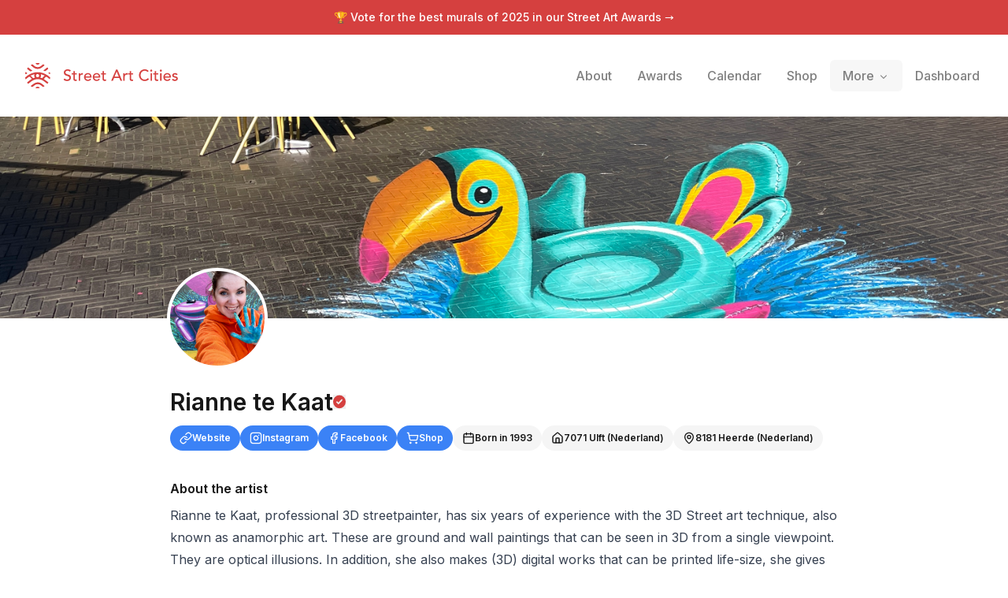

--- FILE ---
content_type: text/html; charset=utf-8
request_url: https://streetartcities.com/artists/rianne-te-kaat
body_size: 31030
content:
<!DOCTYPE html><html lang="en" data-sentry-component="RootLayout" data-sentry-source-file="layout.jsx"><head><meta charSet="utf-8"/><meta name="viewport" content="width=device-width, initial-scale=1"/><link rel="preload" as="image" href="/images/insights/claimed.svg"/><link rel="stylesheet" href="/_next/static/css/1c141aac30e9d0e3.css" data-precedence="next"/><link rel="stylesheet" href="/_next/static/css/abdd6c9e87b0216a.css" data-precedence="next"/><link rel="stylesheet" href="/_next/static/css/58140b436c920d74.css" data-precedence="next"/><link rel="preload" as="script" fetchPriority="low" href="/_next/static/chunks/webpack-64e191b59d4406c9.js"/><script src="/_next/static/chunks/52774a7f-3d87c26d163bfafe.js" async=""></script><script src="/_next/static/chunks/4bd1b696-80479c8387d1c256.js" async=""></script><script src="/_next/static/chunks/6437-ea6874419b4aca6f.js" async=""></script><script src="/_next/static/chunks/main-app-10557ac0d7280456.js" async=""></script><script src="/_next/static/chunks/79f774c5-6e6aacbcc4db563b.js" async=""></script><script src="/_next/static/chunks/9548-4dc860d3f41f3a38.js" async=""></script><script src="/_next/static/chunks/4369-772ba94d75385bff.js" async=""></script><script src="/_next/static/chunks/8692-57d413011adf4472.js" async=""></script><script src="/_next/static/chunks/8826-06b88ae0461dce5c.js" async=""></script><script src="/_next/static/chunks/227-6d2e87e9957b86b3.js" async=""></script><script src="/_next/static/chunks/7204-35f6b473f8fe344b.js" async=""></script><script src="/_next/static/chunks/8544-07ce33491d3509d7.js" async=""></script><script src="/_next/static/chunks/7243-e4ea238bcf19cdec.js" async=""></script><script src="/_next/static/chunks/6513-52b8db1de841464d.js" async=""></script><script src="/_next/static/chunks/3450-4f659fe54f8de695.js" async=""></script><script src="/_next/static/chunks/3558-3b34f7809a4a410a.js" async=""></script><script src="/_next/static/chunks/3496-c1ba1aae00fbd0a2.js" async=""></script><script src="/_next/static/chunks/3750-ec842dd51aee4030.js" async=""></script><script src="/_next/static/chunks/3699-9e109b046fe7e933.js" async=""></script><script src="/_next/static/chunks/1135-76116969e6183930.js" async=""></script><script src="/_next/static/chunks/app/artists/%5BartistId%5D/page-de6bd668dd57703b.js" async=""></script><script src="/_next/static/chunks/app/layout-b74eb2e4d03d685e.js" async=""></script><script src="/_next/static/chunks/app/global-error-04cdafaba5e891ac.js" async=""></script><link rel="preload" href="https://www.googletagmanager.com/gtag/js?id=G-YP81RXRBEZ" as="script"/><link rel="preload" href="https://analytics.ahrefs.com/analytics.js" as="script"/><meta name="next-size-adjust" content=""/><meta name="theme-color" content="#d5403f"/><title>Artist Rianne te Kaat - Street Art Cities</title><meta name="description" content="Rianne te Kaat is part of Street Art Cities, the biggest database of street art from all over the world."/><meta name="keywords" content="street art, streetart, street art cities, sac, graffiti, murals, artworks, artists, ,tours, routes"/><meta name="apple-itunes-app" content="app-id=1161541872"/><meta property="al:ios:app_store_id" content="1161541872"/><meta name="sentry-trace" content="093a276cd221f98f33ed07d1035da3c5-592c1a322cea30ff-0"/><meta name="baggage" content="sentry-environment=vercel-production,sentry-release=42d087f4b17639a055ff14cb1c69182d7dc88bf5,sentry-public_key=003c80d862df4bcd8d90b49ba2353926,sentry-trace_id=093a276cd221f98f33ed07d1035da3c5,sentry-sampled=false"/><script src="/_next/static/chunks/polyfills-42372ed130431b0a.js" noModule=""></script></head><body class="__variable_f367f3 font-sans antialiased"><div class="flex flex-col text-gray-900 min-h-screen leading-relaxed"><script type="application/ld+json">{"@context":"https://schema.org","author":{"@type":"Organization","url":"http://streetartcities.com","name":"Street Art Cities","email":"support@streetartcities.com","logo":"https://streetartcities.com/images/icon.png"},"@type":"BreadcrumbList","itemListElement":[{"@type":"ListItem","position":1,"name":"Street Art Cities","item":"https://streetartcities.com"},null,{"@type":"ListItem","position":2,"name":"Rianne te Kaat"}]}</script><header class="hidden-app relative z-10"><a class="bg-red-500 text-white text-center py-3 block text-sm font-medium" href="/awards/2025">🏆 Vote for the best murals of <!-- -->2025<span class="hidden sm:inline"> <!-- -->in our Street Art Awards</span> <!-- -->→</a><div class="relative flex flex-wrap items-center justify-between p-4 md:p-8"><div class="flex flex-wrap items-center justify-between"><h1><a class="flex items-center no-underline text-red-500" title="Street Art Cities" href="/"><svg width="194" height="32" xmlns="http://www.w3.org/2000/svg" viewBox="0 0 194 32"><g fill="currentColor" fill-rule="nonzero"><path d="M15.608 13.975c-.783.095-1.67.555-1.922 1.673-.133 1.332.627 2.317 1.83 2.438 1.06.107 2.1-.74 2.207-1.794.132-1.302-.62-2.172-2.115-2.317zm7.882 6.236v.018c2.105 1.269 3.912 3.004 5.983 4.39l-1.238 1.76c-1.04-.747-2.094-1.369-2.99-2.167-5.65-5.035-12.865-5.059-18.503-.045-.779.692-1.685 1.242-2.522 1.87-.447.335-.786.27-1.086-.195-.28-.434-.585-.851-.808-1.173 1.356-1.07 2.634-2.114 3.95-3.106 1.755-1.32 2.864-1.786 2.214-1.422-.209.117-1.996-2.217-2.233-2.399-.757-.581-1.756-.246-2.397.33-.844.758-1.753 1.443-2.646 2.145-.197.154-.444.246-.777.424-.162-.69-.332-1.294-.432-1.909-.03-.188.072-.471.214-.604 3.437-3.219 7.424-5.365 12.106-6.182 5.932-1.037 11.273.456 16.178 3.75 1.084.728 2.074 1.609 3.035 2.497.201.186.131.72.099 1.085-.033.365-.175.72-.316 1.26-.6-.412-1.125-.743-1.615-1.118a14.71 14.71 0 0 1-1.257-1.086c-.815-.783-1.642-1.264-2.704-.381-.143.118-1.92 2.102-2.255 2.258zm-2.007-1.061c.711-.484 2.552-2.794 3.108-3.05.211-.1.131-.25.031-.28l-4.756-1.642c.37 1.656.372 3.045-.663 4.436.724.11 1.401.29 2.043.523l.237.013zm-11.426 0l.238-.013a10.52 10.52 0 0 1 2.042-.523c-1.035-1.391-1.033-2.78-.663-4.436-1.734.6-3.245 1.12-4.756 1.642-.1.03-.18.18.032.28.556.256 2.396 2.566 3.107 3.05zm14.557 10.084c-.042.058-.054.09-.077.104-2.255 1.4-1.628 1.353-3.426-.179-1.58-1.346-3.206-2.396-5.377-2.314-1.611.061-2.995.633-4.205 1.675-.266.228-.512.479-.782.702-1.808 1.494-1.81 1.493-3.868-.058 1.895-1.318 3.616-2.885 5.627-3.83 3.074-1.442 6.14-.901 8.854 1.195 1.103.851 2.147 1.78 3.254 2.705zM6.987 2.807c.045-.059.058-.087.08-.103 1.867-1.345 2.05-1.342 3.723.198 1.264 1.163 2.62 2.094 4.406 2.27 1.935.19 3.608-.345 5.079-1.59.534-.451 1.103-.868 1.589-1.367.575-.594 1.122-.562 1.74-.12.322.23.662.433 1.07.698-1.489 1.196-2.805 2.452-4.307 3.418-3.235 2.08-7.64 1.54-10.495-1.076-.896-.82-1.892-1.532-2.885-2.328zm2.114 6.88c-.805.332-1.483.652-2.19.88-.207.065-.545-.074-.743-.225-1.268-.965-2.514-1.96-3.874-3.028l1.335-1.862L9.1 9.687zM29.385 7.27c-1.297 1.044-2.504 2.033-3.737 2.989-.158.123-.477.155-.674.089-.631-.214-1.24-.494-2.004-.809l5.156-4.026 1.259 1.757zM13.098.195c1.8-.255 3.556-.28 5.353.042-.486 1.22-1.368 1.75-2.736 1.728-1.334-.022-2.16-.552-2.617-1.77zm-.07 31.65c.54-1.299 1.48-1.688 2.57-1.741 1.2-.059 2.235.313 2.94 1.637-1.85.379-3.604.277-5.51.104zM2.736 12.9c-.61.454-1.031.813-1.498 1.093-.204.122-.612.204-.736.092-.24-.217-.49-.593-.476-.89.028-.567.237-1.126.421-1.896l2.29 1.601zm26.57-.143l1.967-1.317c.161.721.32 1.3.414 1.888.078.49-.395.808-.823.547-.488-.298-.935-.666-1.559-1.118zM53.18 22.86c.68 0 1.32-.1 1.92-.3.6-.2 1.12-.487 1.56-.86.44-.373.79-.833 1.05-1.38.26-.547.39-1.16.39-1.84 0-.853-.173-1.523-.52-2.01a3.905 3.905 0 0 0-1.29-1.16 7.19 7.19 0 0 0-1.68-.67c-.607-.16-1.167-.34-1.68-.54-.513-.2-.943-.46-1.29-.78-.347-.32-.52-.78-.52-1.38 0-.213.043-.447.13-.7.087-.253.237-.49.45-.71.213-.22.497-.4.85-.54s.797-.21 1.33-.21c.56 0 1.06.113 1.5.34.44.227.78.527 1.02.9l1.56-1.42c-.533-.653-1.153-1.087-1.86-1.3a7.64 7.64 0 0 0-2.22-.32c-.853 0-1.583.13-2.19.39s-1.103.583-1.49.97-.67.813-.85 1.28c-.18.467-.27.907-.27 1.32 0 .92.173 1.65.52 2.19.347.54.777.97 1.29 1.29.513.32 1.073.57 1.68.75.607.18 1.167.367 1.68.56a4.49 4.49 0 0 1 1.29.72c.347.287.52.703.52 1.25 0 .387-.087.727-.26 1.02-.173.293-.397.54-.67.74-.273.2-.577.35-.91.45a3.4 3.4 0 0 1-.98.15c-.573 0-1.13-.123-1.67-.37a3.154 3.154 0 0 1-1.33-1.15l-1.58 1.36c.48.667 1.127 1.16 1.94 1.48.813.32 1.673.48 2.58.48zM64 22.74c.187 0 .45-.023.79-.07.34-.047.617-.13.83-.25v-1.64c-.187.107-.393.18-.62.22-.227.04-.447.06-.66.06-.347 0-.61-.063-.79-.19a1.135 1.135 0 0 1-.4-.5 2.074 2.074 0 0 1-.15-.7c-.013-.26-.02-.523-.02-.79v-4.3h2.58v-1.56h-2.58v-2.66h-1.8v2.66H59.1v1.56h2.08v4.94c0 .387.017.77.05 1.15.033.38.14.723.32 1.03.18.307.46.557.84.75.38.193.917.29 1.61.29zm5.68-.24v-4.76c0-1.04.233-1.807.7-2.3.467-.493 1.14-.74 2.02-.74.147 0 .293.013.44.04.147.027.293.06.44.1l.08-1.94a2.52 2.52 0 0 0-.8-.12c-.293 0-.587.043-.88.13a3.54 3.54 0 0 0-.81.35c-.247.147-.47.323-.67.53-.2.207-.36.437-.48.69h-.04v-1.46h-1.8v9.48h1.8zm9.92.24c1.8 0 3.2-.647 4.2-1.94l-1.36-1.04a4.7 4.7 0 0 1-1.14 1.03c-.413.26-.9.39-1.46.39-.413 0-.813-.067-1.2-.2a3.285 3.285 0 0 1-1.02-.56c-.293-.24-.53-.53-.71-.87-.18-.34-.27-.717-.27-1.13h7.6v-.64c0-.613-.083-1.217-.25-1.81a4.538 4.538 0 0 0-.81-1.6 4.21 4.21 0 0 0-1.43-1.15c-.58-.293-1.29-.44-2.13-.44-.707 0-1.36.127-1.96.38-.6.253-1.117.603-1.55 1.05a4.884 4.884 0 0 0-1.02 1.58 5.18 5.18 0 0 0-.37 1.97c0 .707.113 1.363.34 1.97.227.607.55 1.133.97 1.58.42.447.933.797 1.54 1.05s1.283.38 2.03.38zm2.72-5.76h-5.68c0-.32.07-.643.21-.97a2.947 2.947 0 0 1 2.73-1.79c.453 0 .85.07 1.19.21.34.14.623.333.85.58.227.247.397.537.51.87.113.333.177.7.19 1.1zm8.4 5.76c1.8 0 3.2-.647 4.2-1.94l-1.36-1.04a4.7 4.7 0 0 1-1.14 1.03c-.413.26-.9.39-1.46.39-.413 0-.813-.067-1.2-.2a3.285 3.285 0 0 1-1.02-.56c-.293-.24-.53-.53-.71-.87-.18-.34-.27-.717-.27-1.13h7.6v-.64c0-.613-.083-1.217-.25-1.81a4.538 4.538 0 0 0-.81-1.6 4.21 4.21 0 0 0-1.43-1.15c-.58-.293-1.29-.44-2.13-.44-.707 0-1.36.127-1.96.38-.6.253-1.117.603-1.55 1.05a4.884 4.884 0 0 0-1.02 1.58 5.18 5.18 0 0 0-.37 1.97c0 .707.113 1.363.34 1.97.227.607.55 1.133.97 1.58.42.447.933.797 1.54 1.05s1.283.38 2.03.38zm2.72-5.76h-5.68c0-.32.07-.643.21-.97a2.947 2.947 0 0 1 2.73-1.79c.453 0 .85.07 1.19.21.34.14.623.333.85.58.227.247.397.537.51.87.113.333.177.7.19 1.1zm7.6 5.76c.187 0 .45-.023.79-.07.34-.047.617-.13.83-.25v-1.64c-.187.107-.393.18-.62.22-.227.04-.447.06-.66.06-.347 0-.61-.063-.79-.19a1.135 1.135 0 0 1-.4-.5 2.074 2.074 0 0 1-.15-.7c-.013-.26-.02-.523-.02-.79v-4.3h2.58v-1.56h-2.58v-2.66h-1.8v2.66h-2.08v1.56h2.08v4.94c0 .387.017.77.05 1.15.033.38.14.723.32 1.03.18.307.46.557.84.75.38.193.917.29 1.61.29zm10.34-.24l1.4-3.5h6.74l1.42 3.5h2.24l-6.06-14.16h-1.74l-6.24 14.16h2.24zm7.44-5.18h-5.36l2.68-6.5h.04l2.64 6.5zm7.54 5.18v-4.76c0-1.04.233-1.807.7-2.3.467-.493 1.14-.74 2.02-.74.147 0 .293.013.44.04.147.027.293.06.44.1l.08-1.94a2.52 2.52 0 0 0-.8-.12c-.293 0-.587.043-.88.13a3.54 3.54 0 0 0-.81.35c-.247.147-.47.323-.67.53-.2.207-.36.437-.48.69h-.04v-1.46h-1.8v9.48h1.8zm9.12.24c.187 0 .45-.023.79-.07.34-.047.617-.13.83-.25v-1.64c-.187.107-.393.18-.62.22-.227.04-.447.06-.66.06-.347 0-.61-.063-.79-.19a1.135 1.135 0 0 1-.4-.5 2.074 2.074 0 0 1-.15-.7c-.013-.26-.02-.523-.02-.79v-4.3h2.58v-1.56h-2.58v-2.66h-1.8v2.66h-2.08v1.56h2.08v4.94c0 .387.017.77.05 1.15.033.38.14.723.32 1.03.18.307.46.557.84.75.38.193.917.29 1.61.29zm16.3.12c.813 0 1.53-.103 2.15-.31a7.523 7.523 0 0 0 1.59-.72c.44-.273.793-.547 1.06-.82.267-.273.453-.483.56-.63l-1.62-1.22a4.592 4.592 0 0 1-1.56 1.4c-.613.333-1.327.5-2.14.5-.827 0-1.567-.147-2.22-.44a4.875 4.875 0 0 1-1.66-1.2 5.305 5.305 0 0 1-1.04-1.76 6.211 6.211 0 0 1-.36-2.12c0-.8.127-1.55.38-2.25s.61-1.31 1.07-1.83c.46-.52 1.013-.93 1.66-1.23.647-.3 1.37-.45 2.17-.45.653 0 1.287.14 1.9.42.613.28 1.12.68 1.52 1.2l1.6-1.22a5.134 5.134 0 0 0-2.21-1.66c-.9-.36-1.817-.54-2.75-.54-1.093 0-2.093.187-3 .56a6.75 6.75 0 0 0-2.33 1.57 7.167 7.167 0 0 0-1.51 2.4c-.36.927-.54 1.937-.54 3.03 0 .893.167 1.777.5 2.65a7.331 7.331 0 0 0 1.45 2.35 7.325 7.325 0 0 0 2.3 1.68c.9.427 1.91.64 3.03.64zm8.26-11.92c.36 0 .67-.13.93-.39s.39-.57.39-.93c0-.36-.13-.67-.39-.93a1.27 1.27 0 0 0-.93-.39c-.36 0-.67.13-.93.39s-.39.57-.39.93c0 .36.13.67.39.93s.57.39.93.39zm.9 11.56v-9.48h-1.8v9.48h1.8zm6.38.24c.187 0 .45-.023.79-.07.34-.047.617-.13.83-.25v-1.64c-.187.107-.393.18-.62.22-.227.04-.447.06-.66.06-.347 0-.61-.063-.79-.19a1.135 1.135 0 0 1-.4-.5 2.074 2.074 0 0 1-.15-.7c-.013-.26-.02-.523-.02-.79v-4.3h2.58v-1.56h-2.58v-2.66h-1.8v2.66h-2.08v1.56h2.08v4.94c0 .387.017.77.05 1.15.033.38.14.723.32 1.03.18.307.46.557.84.75.38.193.917.29 1.61.29zm4.92-11.8c.36 0 .67-.13.93-.39s.39-.57.39-.93c0-.36-.13-.67-.39-.93a1.27 1.27 0 0 0-.93-.39c-.36 0-.67.13-.93.39s-.39.57-.39.93c0 .36.13.67.39.93s.57.39.93.39zm.9 11.56v-9.48h-1.8v9.48h1.8zm7.18.24c1.8 0 3.2-.647 4.2-1.94l-1.36-1.04a4.7 4.7 0 0 1-1.14 1.03c-.413.26-.9.39-1.46.39-.413 0-.813-.067-1.2-.2a3.285 3.285 0 0 1-1.02-.56c-.293-.24-.53-.53-.71-.87-.18-.34-.27-.717-.27-1.13h7.6v-.64c0-.613-.083-1.217-.25-1.81a4.538 4.538 0 0 0-.81-1.6 4.21 4.21 0 0 0-1.43-1.15c-.58-.293-1.29-.44-2.13-.44-.707 0-1.36.127-1.96.38-.6.253-1.117.603-1.55 1.05a4.884 4.884 0 0 0-1.02 1.58 5.18 5.18 0 0 0-.37 1.97c0 .707.113 1.363.34 1.97.227.607.55 1.133.97 1.58.42.447.933.797 1.54 1.05s1.283.38 2.03.38zm2.72-5.76h-5.68c0-.32.07-.643.21-.97a2.947 2.947 0 0 1 2.73-1.79c.453 0 .85.07 1.19.21.34.14.623.333.85.58.227.247.397.537.51.87.113.333.177.7.19 1.1zm6.94 5.76c.467 0 .93-.053 1.39-.16.46-.107.87-.28 1.23-.52s.653-.55.88-.93c.227-.38.34-.837.34-1.37 0-.44-.07-.813-.21-1.12a2.255 2.255 0 0 0-.58-.78 3.012 3.012 0 0 0-.88-.52 8.35 8.35 0 0 0-1.09-.34c-.2-.04-.44-.087-.72-.14a3.753 3.753 0 0 1-.79-.24 2.133 2.133 0 0 1-.64-.42c-.18-.173-.27-.4-.27-.68 0-.347.157-.61.47-.79.313-.18.683-.27 1.11-.27.453 0 .837.09 1.15.27.313.18.577.403.79.67l1.4-1.06a2.914 2.914 0 0 0-1.4-1.2 4.888 4.888 0 0 0-3.15-.18c-.433.12-.82.3-1.16.54-.34.24-.613.543-.82.91-.207.367-.31.797-.31 1.29 0 .453.08.833.24 1.14.16.307.373.56.64.76.267.2.573.36.92.48.347.12.713.227 1.1.32.2.04.43.09.69.15.26.06.507.14.74.24.233.1.433.237.6.41.167.173.25.393.25.66 0 .2-.057.377-.17.53-.113.153-.26.28-.44.38-.18.1-.387.173-.62.22-.233.047-.463.07-.69.07-.52 0-.96-.113-1.32-.34a5.6 5.6 0 0 1-.98-.78l-1.36 1.12c.467.64.997 1.08 1.59 1.32.593.24 1.283.36 2.07.36z"></path></g></svg><span class="hidden">Street Art Cities</span></a></h1></div><button class="md:hidden flex items-center p-2 rounded text-red-500"><svg class="fill-current h-4 w-4" viewBox="0 0 20 20" width="32" xmlns="http://www.w3.org/2000/svg"><title>Menu</title><path d="M0 3h20v2H0V3zm0 6h20v2H0V9zm0 6h20v2H0v-2z"></path></svg></button><nav style="z-index:1000" class="hidden text-black md:static shadow-lg md:shadow-none p-3 md:p-0 md:-mr-3 bg-white md:bg-transparent absolute left-0 right-0 md:flex md:items-center w-full md:w-auto text-sm top-16"><a class="flex md:inline-flex items-center px-4 py-2 no-underline text-base font-medium transition duration-150 ease-in-out  opacity-50" href="/about"><span class="">About</span></a><a class="flex md:inline-flex items-center px-4 py-2 no-underline text-base font-medium transition duration-150 ease-in-out  opacity-50" href="/awards"><span class="">Awards</span></a><a class="flex md:inline-flex items-center px-4 py-2 no-underline text-base font-medium transition duration-150 ease-in-out  opacity-50" href="/events"><span class="">Calendar</span></a><a class="flex md:inline-flex items-center px-4 py-2 no-underline text-base font-medium transition duration-150 ease-in-out  opacity-50" href="/shop"><span class="">Shop</span></a><div class="relative" data-headlessui-state=""><span class="group" data-state="closed"><button class="flex md:inline-flex items-center px-4 py-2 no-underline text-base font-medium transition duration-150 ease-in-out group text-base font-medium focus:outline-none rounded-md group-data-[state=closed]:opacity-50 " type="button" aria-expanded="false" data-headlessui-state=""><span>More</span><svg xmlns="http://www.w3.org/2000/svg" viewBox="0 0 20 20" fill="currentColor" aria-hidden="true" data-slot="icon" class="relative top-[1px] ml-1 h-4 w-4"><path fill-rule="evenodd" d="M5.22 8.22a.75.75 0 0 1 1.06 0L10 11.94l3.72-3.72a.75.75 0 1 1 1.06 1.06l-4.25 4.25a.75.75 0 0 1-1.06 0L5.22 9.28a.75.75 0 0 1 0-1.06Z" clip-rule="evenodd"></path></svg></button></span></div><div style="position:fixed;top:1px;left:1px;width:1px;height:0;padding:0;margin:-1px;overflow:hidden;clip:rect(0, 0, 0, 0);white-space:nowrap;border-width:0;display:none"></div><hr class="md:hidden border-gray-100 my-3 -mx-3"/><a class="flex md:inline-flex items-center px-4 py-2 no-underline text-base font-medium transition duration-150 ease-in-out  opacity-50" href="/dashboard"><span class="">Dashboard</span></a></nav></div></header><div class="flex justify-center items-center w-full bg-gray-200 h-64 bg-cover bg-center" style="background-image:url(https://streetartcities.com/media/7/7cab62c1-f7dd-41ac-94cc-a11884511b80/orig.jpg)"></div><section class="max-w-4xl mx-auto px-6 pb-8 md:pb-16 w-full"><div class="flex -mt-16 -ml-1 justify-center items-center w-32 h-32 text-white bg-gray-200 rounded-full bg-cover bg-center border-4 border-white" style="background-image:url(https://streetartcities.com/media/e/e2da7f52-44ac-476f-adf2-a18114f85d48/orig.jpeg)"></div><h1 class="flex gap-2 items-center text-3xl font-semibold mt-6 mb-3"><span>Rianne te Kaat</span><button data-state="closed"><img class="cursor-help w-4" src="/images/insights/claimed.svg" alt="Claimed"/></button></h1><div class="flex flex-wrap gap-2 mt-2 mb-3"><a title="website" class="font-semibold py-2 px-3 text-xs rounded-full whitespace-nowrap flex items-center gap-2 transition bg-blue-500 hover:bg-blue-600 text-white" target="_blank" rel="noopener noreferrer"><svg xmlns="http://www.w3.org/2000/svg" width="16" height="16" viewBox="0 0 24 24" fill="none" stroke="currentColor" stroke-width="2" stroke-linecap="round" stroke-linejoin="round" class="lucide lucide-link" aria-hidden="true"><path d="M10 13a5 5 0 0 0 7.54.54l3-3a5 5 0 0 0-7.07-7.07l-1.72 1.71"></path><path d="M14 11a5 5 0 0 0-7.54-.54l-3 3a5 5 0 0 0 7.07 7.07l1.71-1.71"></path></svg><span class="cursor-pointer">Website</span></a><a title="instagram" class="font-semibold py-2 px-3 text-xs rounded-full whitespace-nowrap flex items-center gap-2 transition bg-blue-500 hover:bg-blue-600 text-white" target="_blank" rel="noopener noreferrer"><svg xmlns="http://www.w3.org/2000/svg" width="16" height="16" viewBox="0 0 24 24" fill="none" stroke="currentColor" stroke-width="2" stroke-linecap="round" stroke-linejoin="round" class="lucide lucide-instagram" aria-hidden="true"><rect width="20" height="20" x="2" y="2" rx="5" ry="5"></rect><path d="M16 11.37A4 4 0 1 1 12.63 8 4 4 0 0 1 16 11.37z"></path><line x1="17.5" x2="17.51" y1="6.5" y2="6.5"></line></svg><span class="cursor-pointer">Instagram</span></a><a title="facebook" class="font-semibold py-2 px-3 text-xs rounded-full whitespace-nowrap flex items-center gap-2 transition bg-blue-500 hover:bg-blue-600 text-white" target="_blank" rel="noopener noreferrer"><svg xmlns="http://www.w3.org/2000/svg" width="16" height="16" viewBox="0 0 24 24" fill="none" stroke="currentColor" stroke-width="2" stroke-linecap="round" stroke-linejoin="round" class="lucide lucide-facebook" aria-hidden="true"><path d="M18 2h-3a5 5 0 0 0-5 5v3H7v4h3v8h4v-8h3l1-4h-4V7a1 1 0 0 1 1-1h3z"></path></svg><span class="cursor-pointer">Facebook</span></a><a title="shop" class="font-semibold py-2 px-3 text-xs rounded-full whitespace-nowrap flex items-center gap-2 transition bg-blue-500 hover:bg-blue-600 text-white" target="_blank" rel="noopener noreferrer"><svg xmlns="http://www.w3.org/2000/svg" width="16" height="16" viewBox="0 0 24 24" fill="none" stroke="currentColor" stroke-width="2" stroke-linecap="round" stroke-linejoin="round" class="lucide lucide-shopping-cart" aria-hidden="true"><circle cx="8" cy="21" r="1"></circle><circle cx="19" cy="21" r="1"></circle><path d="M2.05 2.05h2l2.66 12.42a2 2 0 0 0 2 1.58h9.78a2 2 0 0 0 1.95-1.57l1.65-7.43H5.12"></path></svg><span class="cursor-pointer">Shop</span></a><div title="Born in 1993" class="font-semibold py-2 px-3 text-xs bg-gray-100 rounded-full whitespace-nowrap flex items-center gap-2 transition"><svg xmlns="http://www.w3.org/2000/svg" width="16" height="16" viewBox="0 0 24 24" fill="none" stroke="currentColor" stroke-width="2" stroke-linecap="round" stroke-linejoin="round" class="lucide lucide-calendar" aria-hidden="true"><path d="M8 2v4"></path><path d="M16 2v4"></path><rect width="18" height="18" x="3" y="4" rx="2"></rect><path d="M3 10h18"></path></svg><span>Born in <!-- -->1993</span></div><div title="Home town: 7071 Ulft, Nederland" class="font-semibold py-2 px-3 text-xs bg-gray-100 rounded-full whitespace-nowrap flex items-center gap-2 transition"><svg xmlns="http://www.w3.org/2000/svg" width="16" height="16" viewBox="0 0 24 24" fill="none" stroke="currentColor" stroke-width="2" stroke-linecap="round" stroke-linejoin="round" class="lucide lucide-house" aria-hidden="true"><path d="M15 21v-8a1 1 0 0 0-1-1h-4a1 1 0 0 0-1 1v8"></path><path d="M3 10a2 2 0 0 1 .709-1.528l7-6a2 2 0 0 1 2.582 0l7 6A2 2 0 0 1 21 10v9a2 2 0 0 1-2 2H5a2 2 0 0 1-2-2z"></path></svg>7071 Ulft<!-- --> (<!-- -->Nederland<!-- -->)</div><div title="Current city: 8181 Heerde, Nederland" class="font-semibold py-2 px-3 text-xs bg-gray-100 rounded-full whitespace-nowrap flex items-center gap-2 transition"><svg xmlns="http://www.w3.org/2000/svg" width="16" height="16" viewBox="0 0 24 24" fill="none" stroke="currentColor" stroke-width="2" stroke-linecap="round" stroke-linejoin="round" class="lucide lucide-map-pin" aria-hidden="true"><path d="M20 10c0 4.993-5.539 10.193-7.399 11.799a1 1 0 0 1-1.202 0C9.539 20.193 4 14.993 4 10a8 8 0 0 1 16 0"></path><circle cx="12" cy="10" r="3"></circle></svg>8181 Heerde<!-- --> (<!-- -->Nederland<!-- -->)</div></div><div class="flex-1 pt-2 md:pt-2"><h3 class="hidden md:block text-base font-semibold mt-4">About the artist</h3><p class="prose max-w-none mb-4 mt-2">Rianne te Kaat, professional 3D streetpainter, has six years of experience with the 3D Street art technique, also known as anamorphic art. These are ground and wall paintings that can be seen in 3D from a single viewpoint. They are optical illusions. In addition, she also makes (3D) digital works that can be printed life-size, she gives workshops at primary schools, highschools, universities and she has also written and illustrated a children&#x27;s book. In 2017 she founded her own company under the name “Rianne te Kaat”. Many of her works can be found in her home-country and abroad, for companies, schools, municipalities, events and shopping centers. In addition, videos and photos of her works are shared in newspapers and on social media. In this way, its customers also get a lot of offline, but also online reach. Rianne believes it is important to continue to develop and therefore likes to take on a new challenge. Whether this is a painting on a ship or car or a painting of a completely new size. Before her work as a Street Artist, Rianne worked as an Industrial Product Designer for five years. Her technical background as an engineer helps her to construct the most challenging 3D designs. In addition to all the creativity, entrepreneurship and contact with customers and people on the street also suit her very well. “I work alone a lot, but on the street I have the most comical to most impressive conversations with people!” “Starting for myself has been the most exciting, but definitely the best choice of my life. It is fantastic to see that others enjoy my work and like to go on a picture with it.” Follow her work on instagram, facebook or her website riannetekaat.com</p><div class="mb-4"><h1 class="text-base pt-6 font-semibold mb-4 flex justify-between items-center"><span>Available now</span><a class="text-red-500 text-sm" href="undefined?utm_source=streetartcities&amp;utm_campaign=artist-products-widget&amp;utm_medium=organic_sac&amp;utm_content=shop-online-button" target="_blank">Shop online →</a></h1><div class="grid grid-cols-2 gap-4 sm:grid-cols-2 lg:grid-cols-4"><div class="flex-0"><div class="flex-0 aspect-square bg-gray-200 mb-2 bg-no-repeat bg-cover rounded-md"></div><span class="block h-5 mb-1 w-24 bg-gray-200"></span><span class="block h-4 mb-1 w-10 bg-gray-100"></span></div><div class="flex-0"><div class="flex-0 aspect-square bg-gray-200 mb-2 bg-no-repeat bg-cover rounded-md"></div><span class="block h-5 mb-1 w-24 bg-gray-200"></span><span class="block h-4 mb-1 w-10 bg-gray-100"></span></div><div class="flex-0"><div class="flex-0 aspect-square bg-gray-200 mb-2 bg-no-repeat bg-cover rounded-md"></div><span class="block h-5 mb-1 w-24 bg-gray-200"></span><span class="block h-4 mb-1 w-10 bg-gray-100"></span></div><div class="flex-0"><div class="flex-0 aspect-square bg-gray-200 mb-2 bg-no-repeat bg-cover rounded-md"></div><span class="block h-5 mb-1 w-24 bg-gray-200"></span><span class="block h-4 mb-1 w-10 bg-gray-100"></span></div></div></div><h3 class="text-base pt-6 font-semibold mb-4">Artworks</h3><div class="grid gap-4 grid-cols-2 md:grid-cols-4"><a class="flex-0 aspect-square bg-gray-200 bg-no-repeat bg-cover rounded-md border-gray-200 hover:shadow-sm" style="background-image:url(https://streetart.media/9/9ba9b8cf-177a-4f54-820d-1badfc5d4071/512.jpg)" title="Watch out!" href="https://streetartcities.com/markers/357b2c85-0c3f-424b-8011-3613b5e52b9e"></a><a class="flex-0 aspect-square bg-gray-200 bg-no-repeat bg-cover rounded-md border-gray-200 hover:shadow-sm" style="background-image:url(https://streetart.media/4/4dcd2ebf-b4ee-4538-bf03-c6f69c576b88/512.jpg)" title="Christmas Factory" href="https://streetartcities.com/markers/aed4cd83-9f37-4a0d-933d-d3854c341f5b"></a><a class="flex-0 aspect-square bg-gray-200 bg-no-repeat bg-cover rounded-md border-gray-200 hover:shadow-sm" style="background-image:url(https://streetart.media/d/df06056b-6cf0-4e88-8e0c-24c2f996fbd2/512.jpg)" title="Am I dreaming" href="https://streetartcities.com/markers/919c404b-9110-499b-8442-8d8e69b74ed3"></a><a class="flex-0 aspect-square bg-gray-200 bg-no-repeat bg-cover rounded-md border-gray-200 hover:shadow-sm" style="background-image:url(https://streetart.media/b/bbcc424f-d895-4961-b5d6-f58e82c61a0b/512.jpg)" title="Snowball fight" href="https://streetartcities.com/markers/38ea545f-5067-46ec-8c1e-23cd712c2e39"></a><a class="flex-0 aspect-square bg-gray-200 bg-no-repeat bg-cover rounded-md border-gray-200 hover:shadow-sm" style="background-image:url(https://streetart.media/a/a46b7ba9-6cc1-4022-9065-439fbf38c568/512.jpg)" title="Book of love" href="https://streetartcities.com/markers/590097f1-1d31-41fa-8874-d502291d67b0"></a><a class="flex-0 aspect-square bg-gray-200 bg-no-repeat bg-cover rounded-md border-gray-200 hover:shadow-sm" style="background-image:url(https://streetart.media/1/1a6194b4-89de-4084-8dab-f0c62da5f612/512.jpg)" title="Skiing in a Cave" href="https://streetartcities.com/markers/112bd756-9c02-4603-bd18-0e5881bd49f1"></a><a class="flex-0 aspect-square bg-gray-200 bg-no-repeat bg-cover rounded-md border-gray-200 hover:shadow-sm" style="background-image:url(https://streetart.media/d/d52dd473-b6bb-48d3-a955-e637dfa7174f/512.jpg)" title="Not the time, but we pass" href="https://streetartcities.com/markers/34273"></a><a class="flex-0 aspect-square bg-gray-200 bg-no-repeat bg-cover rounded-md border-gray-200 hover:shadow-sm" style="background-image:url(https://streetart.media/8/8dc675da-b1c7-462c-953c-a165a778cc17/512.jpg)" title="UEFA Euro 2024" href="https://streetartcities.com/markers/a9292f4d-7dfb-4f45-99fd-a82f353b72ff"></a><a class="flex-0 aspect-square bg-gray-200 bg-no-repeat bg-cover rounded-md border-gray-200 hover:shadow-sm" style="background-image:url(https://streetart.media/9/92deb815-dff3-4ea6-a322-8c04464a3610/512.jpg)" title="Save the Ocean" href="https://streetartcities.com/markers/9f5791f4-bd0a-48bd-8c5a-e5c992db9121"></a><a class="flex-0 aspect-square bg-gray-200 bg-no-repeat bg-cover rounded-md border-gray-200 hover:shadow-sm" style="background-image:url(https://streetart.media/9/92734c6f-2a5d-4f76-8cff-e251f5e1aec6/512.jpg)" title="Bridge above Rotterdam" href="https://streetartcities.com/markers/8708a2b7-3c73-470d-9536-821a70fcdbe4"></a><a class="flex-0 aspect-square bg-gray-200 bg-no-repeat bg-cover rounded-md border-gray-200 hover:shadow-sm" style="background-image:url(https://streetart.media/4/48a31a93-9e5e-49dd-ba72-aeee504abf62/512.jpg)" title="Miracle of seasons" href="https://streetartcities.com/markers/3f49a376-66b8-4194-aa6c-9921c33fe6ff"></a><a class="flex-0 aspect-square bg-gray-200 bg-no-repeat bg-cover rounded-md border-gray-200 hover:shadow-sm" style="background-image:url(https://streetart.media/2/2985e068-069f-4e5d-9c62-c1b902bd8969/512.jpg)" title="Anamorphic Mural" href="https://streetartcities.com/markers/16315aee-9aa0-40d6-926d-7408ce3d3ab2"></a><a class="flex-0 aspect-square bg-gray-200 bg-no-repeat bg-cover rounded-md border-gray-200 hover:shadow-sm" style="background-image:url(https://streetart.media/8/8a085aaf-6218-428e-99ad-399b3a990ca5/512.jpg)" title="Follow the trail around the monkey" href="https://streetartcities.com/markers/7994330e-f39d-452f-b006-8fc8ea91b16e"></a><a class="flex-0 aspect-square bg-gray-200 bg-no-repeat bg-cover rounded-md border-gray-200 hover:shadow-sm" style="background-image:url(https://streetart.media/2/2955e3c6-3216-4e97-a42c-f6a4eb30869a/512.jpg)" title="De IJssel Topview" href="https://streetartcities.com/markers/d4bc4ae6-1295-4dc2-9b44-785a4438f991"></a><a class="flex-0 aspect-square bg-gray-200 bg-no-repeat bg-cover rounded-md border-gray-200 hover:shadow-sm" style="background-image:url(https://streetart.media/d/d747c122-41dc-4df3-a370-84bb86b27b0e/512.jpg)" title="Fairy world" href="https://streetartcities.com/markers/1d796b6d-b194-499f-8f1e-aebe8aa26d3f"></a><a class="flex-0 aspect-square bg-gray-200 bg-no-repeat bg-cover rounded-md border-gray-200 hover:shadow-sm" style="background-image:url(https://streetart.media/9/9a9da98a-be02-4c3d-8d81-98166b54d4b9/512.jpg)" title="Balloons" href="https://streetartcities.com/markers/a5f225dc-8d39-4166-b593-93c1baf3f5e4"></a><a class="flex-0 aspect-square bg-gray-200 bg-no-repeat bg-cover rounded-md border-gray-200 hover:shadow-sm" style="background-image:url(https://streetart.media/d/d44eb7af-d204-417d-a576-4a3b54a95c6a/512.jpg)" title="Slavic Life" href="https://streetartcities.com/markers/d4ff35de-4769-45b2-b080-ca0b879e4a8a"></a><a class="flex-0 aspect-square bg-gray-200 bg-no-repeat bg-cover rounded-md border-gray-200 hover:shadow-sm" style="background-image:url(https://streetart.media/e/e0e3960c-f1f8-4d95-b450-98ccb089688e/512.jpg)" title="Who eats what?" href="https://streetartcities.com/markers/f1ee5605-b79b-4d02-95f6-f3bcb18213f6"></a><a class="flex-0 aspect-square bg-gray-200 bg-no-repeat bg-cover rounded-md border-gray-200 hover:shadow-sm" style="background-image:url(https://streetart.media/1/18485bf4-9451-4558-9432-dc97e90be226/512.jpg)" title="Orange cake" href="https://streetartcities.com/markers/9a7cc093-566b-4d81-ab87-c188f2b542a8"></a><a class="flex-0 aspect-square bg-gray-200 bg-no-repeat bg-cover rounded-md border-gray-200 hover:shadow-sm" style="background-image:url(https://streetart.media/4/4d214887-5759-4a67-9b0f-3fa6a9c610ad/512.jpg)" title="Picknick Table" href="https://streetartcities.com/markers/0ba0bd38-8331-45f4-937e-36d9800b7555"></a><a class="flex-0 aspect-square bg-gray-200 bg-no-repeat bg-cover rounded-md border-gray-200 hover:shadow-sm" style="background-image:url(https://streetart.media/e/e4be47ef-d62c-4bff-ba2b-ad51bd18be0b/512.jpg)" title="The tram" href="https://streetartcities.com/markers/34272"></a><a class="flex-0 aspect-square bg-gray-200 bg-no-repeat bg-cover rounded-md border-gray-200 hover:shadow-sm" style="background-image:url(https://streetart.media/0/01ad1d61-23c7-4d5d-b588-d9310f4ea008/512.jpg)" title="School Life" href="https://streetartcities.com/markers/493121c9-65e5-400d-95b8-6cb83349d11b"></a><a class="flex-0 aspect-square bg-gray-200 bg-no-repeat bg-cover rounded-md border-gray-200 hover:shadow-sm" style="background-image:url(https://streetart.media/e/e26e6873-85fd-4b0e-a548-6dc71e02101d/512.jpg)" title="On the Throne" href="https://streetartcities.com/markers/3a2c7154-fcfa-4cc6-a125-a66684c566c3"></a><a class="flex-0 aspect-square bg-gray-200 bg-no-repeat bg-cover rounded-md border-gray-200 hover:shadow-sm" style="background-image:url(https://streetart.media/d/d342511b-1b3e-4b45-85ab-b9bce1859f41/512.jpg)" title="Follow the trail" href="https://streetartcities.com/markers/0b8d5282-724b-4046-8a17-47ba6e7a9d52"></a><a class="flex-0 aspect-square bg-gray-200 bg-no-repeat bg-cover rounded-md border-gray-200 hover:shadow-sm" style="background-image:url(https://streetart.media/f/f425fd7e-19ba-4c3f-8d6f-57e264c10c9c/512.jpg)" title="Cloudsurfing above Rotterdam" href="https://streetartcities.com/markers/a74f8f80-f6e8-4dd7-a616-6a568827a56a"></a><a class="flex-0 aspect-square bg-gray-200 bg-no-repeat bg-cover rounded-md border-gray-200 hover:shadow-sm" style="background-image:url(https://streetart.media/b/b7fde1d1-1f6f-4ad1-a3cb-fe8edc9f2c10/512.jpg)" title="Hurdler" href="https://streetartcities.com/markers/83b4b20c-c6e9-4189-9965-fd1c506f6e75"></a><a class="flex-0 aspect-square bg-gray-200 bg-no-repeat bg-cover rounded-md border-gray-200 hover:shadow-sm" style="background-image:url(https://streetart.media/0/0e5f294c-34cd-40eb-aac6-c3f8bec7c442/512.jpg)" title="Capital of the Veluwe" href="https://streetartcities.com/markers/496318bc-f3b6-4fb4-9dac-b80f9edc0221"></a><a class="flex-0 aspect-square bg-gray-200 bg-no-repeat bg-cover rounded-md border-gray-200 hover:shadow-sm" style="background-image:url(https://streetart.media/9/91d40217-10cb-4045-8235-c47957d55f2a/512.jpg)" title="Don&#x27;t be a Ghost Rider" href="https://streetartcities.com/markers/4d29e1bc-4f6a-4eab-a7aa-57e7d3375b24"></a><a class="flex-0 aspect-square bg-gray-200 bg-no-repeat bg-cover rounded-md border-gray-200 hover:shadow-sm" style="background-image:url(https://streetart.media/3/3b76fa62-6ff8-45d7-bb62-179b0c1ceb3c/512.jpg)" title="Nature in the City" href="https://streetartcities.com/markers/5f838ec5-4434-4198-9921-113f2da549e3"></a><a class="flex-0 aspect-square bg-gray-200 bg-no-repeat bg-cover rounded-md border-gray-200 hover:shadow-sm" style="background-image:url(https://streetart.media/4/4de8701c-1812-4394-b17b-12762a300981/512.jpg)" title="Heroes of healthcare" href="https://streetartcities.com/markers/296f16e5-053c-463b-9dd8-3a752f72c0b5"></a><a class="flex-0 aspect-square bg-gray-200 bg-no-repeat bg-cover rounded-md border-gray-200 hover:shadow-sm" style="background-image:url(https://streetart.media/e/e8ec05d7-b087-4fec-8a41-923ef90295d4/512.jpg)" title="Joure Coffee" href="https://streetartcities.com/markers/19efa8ca-484c-4fcd-a9eb-20a5f5df317e"></a><a class="flex-0 aspect-square bg-gray-200 bg-no-repeat bg-cover rounded-md border-gray-200 hover:shadow-sm" style="background-image:url(https://streetart.media/f/f337014f-7723-4566-a90e-0c94e3e48d58/512.jpg)" title="Me and myself" href="https://streetartcities.com/markers/6383b36f-7115-42d9-8249-17524e47db36"></a></div><h3 class="text-base pt-6 font-semibold mb-4">Archived</h3><div class="grid gap-4 grid-cols-2 md:grid-cols-4"><a class="flex-0 aspect-square bg-gray-200 bg-no-repeat bg-cover rounded-md border-gray-200 hover:shadow-sm" style="background-image:url(https://streetart.media/3/317cc63e-eed4-472b-b0fc-8560942c5c7f/512.jpg)" title="Anamorphic Dragon" href="https://streetartcities.com/markers/37136"></a><a class="flex-0 aspect-square bg-gray-200 bg-no-repeat bg-cover rounded-md border-gray-200 hover:shadow-sm" style="background-image:url(https://streetart.media/0/0e9c73f7-93ec-433a-8d01-2c9c34d518f6/512.jpg)" title="Balloon dog" href="https://streetartcities.com/markers/738e9514-3a63-4b30-b1e0-690d00fba005"></a><a class="flex-0 aspect-square bg-gray-200 bg-no-repeat bg-cover rounded-md border-gray-200 hover:shadow-sm" style="background-image:url(https://streetart.media/9/9e38d206-0b2c-4492-bb08-edf17dae0abb/512.jpg)" title="Anamorphic Cake" href="https://streetartcities.com/markers/40188"></a><a class="flex-0 aspect-square bg-gray-200 bg-no-repeat bg-cover rounded-md border-gray-200 hover:shadow-sm" style="background-image:url(https://streetart.media/3/3effa5c3-cd6e-41e5-9429-c14299624eb0/512.jpg)" title="Champagne" href="https://streetartcities.com/markers/829f8e35-983e-4194-9760-206e952791dc"></a><a class="flex-0 aspect-square bg-gray-200 bg-no-repeat bg-cover rounded-md border-gray-200 hover:shadow-sm" style="background-image:url(https://streetart.media/7/775624c2-a259-4d22-b530-2d710c70cb00/512.jpg)" title="Balloons" href="https://streetartcities.com/markers/19e0de4e-9f6c-4261-988d-700914ee57e6"></a><a class="flex-0 aspect-square bg-gray-200 bg-no-repeat bg-cover rounded-md border-gray-200 hover:shadow-sm" style="background-image:url(https://streetart.media/9/907080ef-7ec8-40d0-bcaf-1c4b83ba4a86/512.jpg)" title="Hammershark" href="https://streetartcities.com/markers/4b1b3a55-e681-48a6-81c8-7aa89ba74966"></a><a class="flex-0 aspect-square bg-gray-200 bg-no-repeat bg-cover rounded-md border-gray-200 hover:shadow-sm" style="background-image:url(https://streetart.media/5/55df3d45-cb07-4ae9-8604-fa4ec39e0f0e/512.jpg)" title="Keep the line Clear" href="https://streetartcities.com/markers/69c9745e-3740-49d7-bf8f-da1495bec780"></a></div></div></section><div class="" style="height:300px;width:100vw"></div><footer class="bg-gray-900 text-gray-500 text-sm hidden-app" aria-labelledby="footer-heading"><h2 id="footer-heading" class="sr-only">Footer</h2><div class="max-w-4xl mx-auto px-4 text-sm py-12"><div class="xl:grid xl:grid-cols-4 xl:gap-8"><div class="space-y-4 xl:col-span-2 text-gray-300"><svg width="32" height="32" xmlns="http://www.w3.org/2000/svg" viewBox="0 0 32 32"><g fill="currentColor" fill-rule="nonzero"><path d="M15.608,13.975 C14.825,14.07 13.938,14.53 13.686,15.648 C13.553,16.98 14.313,17.965 15.516,18.086 C16.576,18.193 17.616,17.346 17.723,16.292 C17.855,14.99 17.103,14.12 15.608,13.975 L15.608,13.975 Z M23.49,20.211 L23.49,20.229 C25.595,21.498 27.402,23.233 29.473,24.619 L28.235,26.379 C27.195,25.632 26.141,25.01 25.245,24.212 C19.595,19.177 12.38,19.153 6.742,24.167 C5.963,24.859 5.057,25.409 4.22,26.037 C3.773,26.372 3.434,26.307 3.134,25.842 C2.854,25.408 2.549,24.991 2.326,24.669 C3.682,23.599 4.96,22.555 6.276,21.563 C8.031,20.243 9.14,19.777 8.49,20.141 C8.281,20.258 6.494,17.924 6.257,17.742 C5.5,17.161 4.501,17.496 3.86,18.072 C3.016,18.83 2.107,19.515 1.214,20.217 C1.017,20.371 0.77,20.463 0.437,20.641 C0.275,19.951 0.105,19.347 0.005,18.732 C-0.025,18.544 0.077,18.261 0.219,18.128 C3.656,14.909 7.643,12.763 12.325,11.946 C18.257,10.909 23.598,12.402 28.503,15.696 C29.587,16.424 30.577,17.305 31.538,18.193 C31.739,18.379 31.669,18.913 31.637,19.278 C31.604,19.643 31.462,19.998 31.321,20.538 C30.721,20.126 30.196,19.795 29.706,19.42 C29.2668784,19.0819661 28.8472094,18.7193881 28.449,18.334 C27.634,17.551 26.807,17.07 25.745,17.953 C25.602,18.071 23.825,20.055 23.49,20.211 L23.49,20.211 Z M21.483,19.15 C22.194,18.666 24.035,16.356 24.591,16.1 C24.802,16 24.722,15.85 24.622,15.82 L19.866,14.178 C20.236,15.834 20.238,17.223 19.203,18.614 C19.927,18.724 20.604,18.904 21.246,19.137 L21.483,19.15 L21.483,19.15 Z M10.057,19.15 L10.295,19.137 C10.9564402,18.8947411 11.6405402,18.7195285 12.337,18.614 C11.302,17.223 11.304,15.834 11.674,14.178 C9.94,14.778 8.429,15.298 6.918,15.82 C6.818,15.85 6.738,16 6.95,16.1 C7.506,16.356 9.346,18.666 10.057,19.15 L10.057,19.15 Z M24.614,29.234 C24.572,29.292 24.56,29.324 24.537,29.338 C22.282,30.738 22.909,30.691 21.111,29.159 C19.531,27.813 17.905,26.763 15.734,26.845 C14.123,26.906 12.739,27.478 11.529,28.52 C11.263,28.748 11.017,28.999 10.747,29.222 C8.939,30.716 8.937,30.715 6.879,29.164 C8.774,27.846 10.495,26.279 12.506,25.334 C15.58,23.892 18.646,24.433 21.36,26.529 C22.463,27.38 23.507,28.309 24.614,29.234 L24.614,29.234 Z M6.987,2.807 C7.032,2.748 7.045,2.72 7.067,2.704 C8.934,1.359 9.117,1.362 10.79,2.902 C12.054,4.065 13.41,4.996 15.196,5.172 C17.131,5.362 18.804,4.827 20.275,3.582 C20.809,3.131 21.378,2.714 21.864,2.215 C22.439,1.621 22.986,1.653 23.604,2.095 C23.926,2.325 24.266,2.528 24.674,2.793 C23.185,3.989 21.869,5.245 20.367,6.211 C17.132,8.291 12.727,7.751 9.872,5.135 C8.976,4.315 7.98,3.603 6.987,2.807 Z M9.101,9.687 C8.296,10.019 7.618,10.339 6.911,10.567 C6.704,10.632 6.366,10.493 6.168,10.342 C4.9,9.377 3.654,8.382 2.294,7.314 L3.629,5.452 L9.1,9.687 L9.101,9.687 Z M29.385,7.27 C28.088,8.314 26.881,9.303 25.648,10.259 C25.49,10.382 25.171,10.414 24.974,10.348 C24.343,10.134 23.734,9.854 22.97,9.539 L28.126,5.513 L29.385,7.27 L29.385,7.27 Z M13.098,0.195 C14.898,-0.06 16.654,-0.085 18.451,0.237 C17.965,1.457 17.083,1.987 15.715,1.965 C14.381,1.943 13.555,1.413 13.098,0.195 L13.098,0.195 Z M13.028,31.845 C13.568,30.546 14.508,30.157 15.598,30.104 C16.798,30.045 17.833,30.417 18.538,31.741 C16.688,32.12 14.934,32.018 13.028,31.845 Z M2.736,12.9 C2.126,13.354 1.705,13.713 1.238,13.993 C1.034,14.115 0.626,14.197 0.502,14.085 C0.262,13.868 0.012,13.492 0.026,13.195 C0.054,12.628 0.263,12.069 0.447,11.299 L2.737,12.9 L2.736,12.9 Z M29.306,12.757 L31.273,11.44 C31.434,12.161 31.593,12.74 31.687,13.328 C31.765,13.818 31.292,14.136 30.864,13.875 C30.376,13.577 29.929,13.209 29.305,12.757 L29.306,12.757 Z"></path></g></svg><p class="text-base">The world&#x27;s largest urban art community.</p><div class="flex space-x-6 pt-2"><a target="_blank" rel="noopener noreferrer" class="text-gray-400 hover:text-white" href="https://instagram.com/streetartcities"><span class="sr-only">Instagram</span><svg fill="currentColor" viewBox="0 0 24 24" class="h-6 w-6" aria-hidden="true"><path fill-rule="evenodd" d="M12.315 2c2.43 0 2.784.013 3.808.06 1.064.049 1.791.218 2.427.465a4.902 4.902 0 011.772 1.153 4.902 4.902 0 011.153 1.772c.247.636.416 1.363.465 2.427.048 1.067.06 1.407.06 4.123v.08c0 2.643-.012 2.987-.06 4.043-.049 1.064-.218 1.791-.465 2.427a4.902 4.902 0 01-1.153 1.772 4.902 4.902 0 01-1.772 1.153c-.636.247-1.363.416-2.427.465-1.067.048-1.407.06-4.123.06h-.08c-2.643 0-2.987-.012-4.043-.06-1.064-.049-1.791-.218-2.427-.465a4.902 4.902 0 01-1.772-1.153 4.902 4.902 0 01-1.153-1.772c-.247-.636-.416-1.363-.465-2.427-.047-1.024-.06-1.379-.06-3.808v-.63c0-2.43.013-2.784.06-3.808.049-1.064.218-1.791.465-2.427a4.902 4.902 0 011.153-1.772A4.902 4.902 0 015.45 2.525c.636-.247 1.363-.416 2.427-.465C8.901 2.013 9.256 2 11.685 2h.63zm-.081 1.802h-.468c-2.456 0-2.784.011-3.807.058-.975.045-1.504.207-1.857.344-.467.182-.8.398-1.15.748-.35.35-.566.683-.748 1.15-.137.353-.3.882-.344 1.857-.047 1.023-.058 1.351-.058 3.807v.468c0 2.456.011 2.784.058 3.807.045.975.207 1.504.344 1.857.182.466.399.8.748 1.15.35.35.683.566 1.15.748.353.137.882.3 1.857.344 1.054.048 1.37.058 4.041.058h.08c2.597 0 2.917-.01 3.96-.058.976-.045 1.505-.207 1.858-.344.466-.182.8-.398 1.15-.748.35-.35.566-.683.748-1.15.137-.353.3-.882.344-1.857.048-1.055.058-1.37.058-4.041v-.08c0-2.597-.01-2.917-.058-3.96-.045-.976-.207-1.505-.344-1.858a3.097 3.097 0 00-.748-1.15 3.098 3.098 0 00-1.15-.748c-.353-.137-.882-.3-1.857-.344-1.023-.047-1.351-.058-3.807-.058zM12 6.865a5.135 5.135 0 110 10.27 5.135 5.135 0 010-10.27zm0 1.802a3.333 3.333 0 100 6.666 3.333 3.333 0 000-6.666zm5.338-3.205a1.2 1.2 0 110 2.4 1.2 1.2 0 010-2.4z" clip-rule="evenodd"></path></svg></a><a target="_blank" rel="noopener noreferrer" class="text-gray-400 hover:text-white" href="mailto:support@streetartcities.com"><span class="sr-only">Email</span><svg xmlns="http://www.w3.org/2000/svg" width="24" height="24" viewBox="0 0 24 24" fill="none" stroke="currentColor" stroke-width="2" stroke-linecap="round" stroke-linejoin="round" class="lucide lucide-mail h-6 w-6" aria-hidden="true"><path d="m22 7-8.991 5.727a2 2 0 0 1-2.009 0L2 7"></path><rect x="2" y="4" width="20" height="16" rx="2"></rect></svg></a></div><p class="text-gray-500 text-xs pt-6">© Copyright Street Art Cities B.V.</p></div><div class="mt-12 grid grid-cols-3 gap-8 xl:mt-0 xl:col-span-2"><div><h3 class="font-semibold text-gray-500">Community</h3><ul role="list" class="mt-4 space-y-4"><li><a class="text-gray-400 hover:text-white" href="https://streetart.community/?utm_source=sac-footer">Street Art Forum</a></li><li><a class="text-gray-400 hover:text-white" href="/best-of">Street Art Awards</a></li><li><a class="text-gray-400 hover:text-white" href="/signup">Join community</a></li><li><a class="text-gray-400 hover:text-white" href="https://streetartcities.substack.com">Blog</a></li><li><a class="text-gray-400 hover:text-white" href="/shop">Shop</a></li></ul></div><div><h3 class="font-semibold text-gray-500">Content</h3><ul role="list" class="mt-4 space-y-4"><li><a class="text-gray-400 hover:text-white" href="/cities">Browse cities</a></li><li><a class="text-gray-400 hover:text-white" href="/events">Upcoming events</a></li><li><a class="text-gray-400 hover:text-white" href="/guides">Guides</a></li><li><a class="text-gray-400 hover:text-white" href="/artwork-of-the-day">Daily artwork</a></li><li><a class="text-gray-400 hover:text-white" href="/open-data">Open data</a></li><li><a class="text-gray-400 hover:text-white" href="https://streetartcities.com/data/feed/world-rss.xml">RSS feed</a></li></ul></div><div><h3 class="font-semibold text-gray-500">Company</h3><ul role="list" class="mt-4 space-y-4"><li><a class="text-gray-400 hover:text-white" href="/about">About us</a></li><li><a class="text-gray-400 hover:text-white" href="/about/products">Products</a></li><li><a class="text-gray-400 hover:text-white" href="/about/platform">Map platform</a></li><li><a class="text-gray-400 hover:text-white" href="/legal/acceptable-use">Legal</a></li></ul></div></div></div></div></footer></div><script>(self.__next_s=self.__next_s||[]).push([0,{"data-sentry-element":"Script","data-sentry-source-file":"layout.jsx","children":"console.info(`ℹ️ Powered by the Street Art Cities Platform\n\nInterested in how it's built? https://streetartcities.com/about/platform`);","id":"powered-by"}])</script><script src="/_next/static/chunks/webpack-64e191b59d4406c9.js" async=""></script><script>(self.__next_f=self.__next_f||[]).push([0])</script><script>self.__next_f.push([1,"1:\"$Sreact.fragment\"\n2:I[23449,[],\"\"]\n3:I[47869,[],\"\"]\n4:I[83699,[\"7611\",\"static/chunks/79f774c5-6e6aacbcc4db563b.js\",\"9548\",\"static/chunks/9548-4dc860d3f41f3a38.js\",\"4369\",\"static/chunks/4369-772ba94d75385bff.js\",\"8692\",\"static/chunks/8692-57d413011adf4472.js\",\"8826\",\"static/chunks/8826-06b88ae0461dce5c.js\",\"227\",\"static/chunks/227-6d2e87e9957b86b3.js\",\"7204\",\"static/chunks/7204-35f6b473f8fe344b.js\",\"8544\",\"static/chunks/8544-07ce33491d3509d7.js\",\"7243\",\"static/chunks/7243-e4ea238bcf19cdec.js\",\"6513\",\"static/chunks/6513-52b8db1de841464d.js\",\"3450\",\"static/chunks/3450-4f659fe54f8de695.js\",\"3558\",\"static/chunks/3558-3b34f7809a4a410a.js\",\"3496\",\"static/chunks/3496-c1ba1aae00fbd0a2.js\",\"3750\",\"static/chunks/3750-ec842dd51aee4030.js\",\"3699\",\"static/chunks/3699-9e109b046fe7e933.js\",\"1135\",\"static/chunks/1135-76116969e6183930.js\",\"1428\",\"static/chunks/app/artists/%5BartistId%5D/page-de6bd668dd57703b.js\"],\"default\"]\n6:I[19548,[\"7611\",\"static/chunks/79f774c5-6e6aacbcc4db563b.js\",\"9548\",\"static/chunks/9548-4dc860d3f41f3a38.js\",\"4369\",\"static/chunks/4369-772ba94d75385bff.js\",\"8692\",\"static/chunks/8692-57d413011adf4472.js\",\"8826\",\"static/chunks/8826-06b88ae0461dce5c.js\",\"227\",\"static/chunks/227-6d2e87e9957b86b3.js\",\"7204\",\"static/chunks/7204-35f6b473f8fe344b.js\",\"8544\",\"static/chunks/8544-07ce33491d3509d7.js\",\"7243\",\"static/chunks/7243-e4ea238bcf19cdec.js\",\"6513\",\"static/chunks/6513-52b8db1de841464d.js\",\"3450\",\"static/chunks/3450-4f659fe54f8de695.js\",\"3558\",\"static/chunks/3558-3b34f7809a4a410a.js\",\"3496\",\"static/chunks/3496-c1ba1aae00fbd0a2.js\",\"3750\",\"static/chunks/3750-ec842dd51aee4030.js\",\"3699\",\"static/chunks/3699-9e109b046fe7e933.js\",\"1135\",\"static/chunks/1135-76116969e6183930.js\",\"1428\",\"static/chunks/app/artists/%5BartistId%5D/page-de6bd668dd57703b.js\"],\"\"]\n8:I[46969,[\"9548\",\"static/chunks/9548-4dc860d3f41f3a38.js\",\"7177\",\"static/chunks/app/layout-b74eb2e4d03d685e.js\"],\"\"]\n9:I[58741,[\"9548\",\"static/chunks/9548-4dc860d3f41f3a38.js\",\"7177\",\"static/chunks/app/layout-b74eb2e4d03d685e.js\"],\"default\"]\nb:I[38310,[],\"OutletB"])</script><script>self.__next_f.push([1,"oundary\"]\nd:I[38310,[],\"MetadataBoundary\"]\nf:I[38310,[],\"ViewportBoundary\"]\n11:I[33575,[\"4219\",\"static/chunks/app/global-error-04cdafaba5e891ac.js\"],\"default\"]\n:HL[\"/_next/static/media/e4af272ccee01ff0-s.p.woff2\",\"font\",{\"crossOrigin\":\"\",\"type\":\"font/woff2\"}]\n:HL[\"/_next/static/css/1c141aac30e9d0e3.css\",\"style\"]\n:HL[\"/_next/static/css/abdd6c9e87b0216a.css\",\"style\"]\n:HL[\"/_next/static/css/58140b436c920d74.css\",\"style\"]\n5:Tdbe,"])</script><script>self.__next_f.push([1,"M15.608,13.975 C14.825,14.07 13.938,14.53 13.686,15.648 C13.553,16.98 14.313,17.965 15.516,18.086 C16.576,18.193 17.616,17.346 17.723,16.292 C17.855,14.99 17.103,14.12 15.608,13.975 L15.608,13.975 Z M23.49,20.211 L23.49,20.229 C25.595,21.498 27.402,23.233 29.473,24.619 L28.235,26.379 C27.195,25.632 26.141,25.01 25.245,24.212 C19.595,19.177 12.38,19.153 6.742,24.167 C5.963,24.859 5.057,25.409 4.22,26.037 C3.773,26.372 3.434,26.307 3.134,25.842 C2.854,25.408 2.549,24.991 2.326,24.669 C3.682,23.599 4.96,22.555 6.276,21.563 C8.031,20.243 9.14,19.777 8.49,20.141 C8.281,20.258 6.494,17.924 6.257,17.742 C5.5,17.161 4.501,17.496 3.86,18.072 C3.016,18.83 2.107,19.515 1.214,20.217 C1.017,20.371 0.77,20.463 0.437,20.641 C0.275,19.951 0.105,19.347 0.005,18.732 C-0.025,18.544 0.077,18.261 0.219,18.128 C3.656,14.909 7.643,12.763 12.325,11.946 C18.257,10.909 23.598,12.402 28.503,15.696 C29.587,16.424 30.577,17.305 31.538,18.193 C31.739,18.379 31.669,18.913 31.637,19.278 C31.604,19.643 31.462,19.998 31.321,20.538 C30.721,20.126 30.196,19.795 29.706,19.42 C29.2668784,19.0819661 28.8472094,18.7193881 28.449,18.334 C27.634,17.551 26.807,17.07 25.745,17.953 C25.602,18.071 23.825,20.055 23.49,20.211 L23.49,20.211 Z M21.483,19.15 C22.194,18.666 24.035,16.356 24.591,16.1 C24.802,16 24.722,15.85 24.622,15.82 L19.866,14.178 C20.236,15.834 20.238,17.223 19.203,18.614 C19.927,18.724 20.604,18.904 21.246,19.137 L21.483,19.15 L21.483,19.15 Z M10.057,19.15 L10.295,19.137 C10.9564402,18.8947411 11.6405402,18.7195285 12.337,18.614 C11.302,17.223 11.304,15.834 11.674,14.178 C9.94,14.778 8.429,15.298 6.918,15.82 C6.818,15.85 6.738,16 6.95,16.1 C7.506,16.356 9.346,18.666 10.057,19.15 L10.057,19.15 Z M24.614,29.234 C24.572,29.292 24.56,29.324 24.537,29.338 C22.282,30.738 22.909,30.691 21.111,29.159 C19.531,27.813 17.905,26.763 15.734,26.845 C14.123,26.906 12.739,27.478 11.529,28.52 C11.263,28.748 11.017,28.999 10.747,29.222 C8.939,30.716 8.937,30.715 6.879,29.164 C8.774,27.846 10.495,26.279 12.506,25.334 C15.58,23.892 18.646,24.433 21.36,26.529 C22.463,27.38 23.507,28.309 24.614,29.234 L24.614,29.234 Z M6.987,2.807 C7.032,2.748 7.045,2.72 7.067,2.704 C8.934,1.359 9.117,1.362 10.79,2.902 C12.054,4.065 13.41,4.996 15.196,5.172 C17.131,5.362 18.804,4.827 20.275,3.582 C20.809,3.131 21.378,2.714 21.864,2.215 C22.439,1.621 22.986,1.653 23.604,2.095 C23.926,2.325 24.266,2.528 24.674,2.793 C23.185,3.989 21.869,5.245 20.367,6.211 C17.132,8.291 12.727,7.751 9.872,5.135 C8.976,4.315 7.98,3.603 6.987,2.807 Z M9.101,9.687 C8.296,10.019 7.618,10.339 6.911,10.567 C6.704,10.632 6.366,10.493 6.168,10.342 C4.9,9.377 3.654,8.382 2.294,7.314 L3.629,5.452 L9.1,9.687 L9.101,9.687 Z M29.385,7.27 C28.088,8.314 26.881,9.303 25.648,10.259 C25.49,10.382 25.171,10.414 24.974,10.348 C24.343,10.134 23.734,9.854 22.97,9.539 L28.126,5.513 L29.385,7.27 L29.385,7.27 Z M13.098,0.195 C14.898,-0.06 16.654,-0.085 18.451,0.237 C17.965,1.457 17.083,1.987 15.715,1.965 C14.381,1.943 13.555,1.413 13.098,0.195 L13.098,0.195 Z M13.028,31.845 C13.568,30.546 14.508,30.157 15.598,30.104 C16.798,30.045 17.833,30.417 18.538,31.741 C16.688,32.12 14.934,32.018 13.028,31.845 Z M2.736,12.9 C2.126,13.354 1.705,13.713 1.238,13.993 C1.034,14.115 0.626,14.197 0.502,14.085 C0.262,13.868 0.012,13.492 0.026,13.195 C0.054,12.628 0.263,12.069 0.447,11.299 L2.737,12.9 L2.736,12.9 Z M29.306,12.757 L31.273,11.44 C31.434,12.161 31.593,12.74 31.687,13.328 C31.765,13.818 31.292,14.136 30.864,13.875 C30.376,13.577 29.929,13.209 29.305,12.757 L29.306,12.757 Z"])</script><script>self.__next_f.push([1,"7:T63b,M12.315 2c2.43 0 2.784.013 3.808.06 1.064.049 1.791.218 2.427.465a4.902 4.902 0 011.772 1.153 4.902 4.902 0 011.153 1.772c.247.636.416 1.363.465 2.427.048 1.067.06 1.407.06 4.123v.08c0 2.643-.012 2.987-.06 4.043-.049 1.064-.218 1.791-.465 2.427a4.902 4.902 0 01-1.153 1.772 4.902 4.902 0 01-1.772 1.153c-.636.247-1.363.416-2.427.465-1.067.048-1.407.06-4.123.06h-.08c-2.643 0-2.987-.012-4.043-.06-1.064-.049-1.791-.218-2.427-.465a4.902 4.902 0 01-1.772-1.153 4.902 4.902 0 01-1.153-1.772c-.247-.636-.416-1.363-.465-2.427-.047-1.024-.06-1.379-.06-3.808v-.63c0-2.43.013-2.784.06-3.808.049-1.064.218-1.791.465-2.427a4.902 4.902 0 011.153-1.772A4.902 4.902 0 015.45 2.525c.636-.247 1.363-.416 2.427-.465C8.901 2.013 9.256 2 11.685 2h.63zm-.081 1.802h-.468c-2.456 0-2.784.011-3.807.058-.975.045-1.504.207-1.857.344-.467.182-.8.398-1.15.748-.35.35-.566.683-.748 1.15-.137.353-.3.882-.344 1.857-.047 1.023-.058 1.351-.058 3.807v.468c0 2.456.011 2.784.058 3.807.045.975.207 1.504.344 1.857.182.466.399.8.748 1.15.35.35.683.566 1.15.748.353.137.882.3 1.857.344 1.054.048 1.37.058 4.041.058h.08c2.597 0 2.917-.01 3.96-.058.976-.045 1.505-.207 1.858-.344.466-.182.8-.398 1.15-.748.35-.35.566-.683.748-1.15.137-.353.3-.882.344-1.857.048-1.055.058-1.37.058-4.041v-.08c0-2.597-.01-2.917-.058-3.96-.045-.976-.207-1.505-.344-1.858a3.097 3.097 0 00-.748-1.15 3.098 3.098 0 00-1.15-.748c-.353-.137-.882-.3-1.857-.344-1.023-.047-1.351-.058-3.807-.058zM12 6.865a5.135 5.135 0 110 10.27 5.135 5.135 0 010-10.27zm0 1.802a3.333 3.333 0 100 6.666 3.333 3.333 0 000-6.666zm5.338-3.205a1.2 1.2 0 110 2.4 1.2 1.2 0 010-2.4z"])</script><script>self.__next_f.push([1,"0:{\"P\":null,\"b\":\"eqPYTN9I5XYkbtEl1vxRK\",\"p\":\"\",\"c\":[\"\",\"artists\",\"rianne-te-kaat\"],\"i\":false,\"f\":[[[\"\",{\"children\":[\"artists\",{\"children\":[[\"artistId\",\"rianne-te-kaat\",\"d\"],{\"children\":[\"__PAGE__\",{}]}]}]},\"$undefined\",\"$undefined\",true],[\"\",[\"$\",\"$1\",\"c\",{\"children\":[[[\"$\",\"link\",\"0\",{\"rel\":\"stylesheet\",\"href\":\"/_next/static/css/1c141aac30e9d0e3.css\",\"precedence\":\"next\",\"crossOrigin\":\"$undefined\",\"nonce\":\"$undefined\"}],[\"$\",\"link\",\"1\",{\"rel\":\"stylesheet\",\"href\":\"/_next/static/css/abdd6c9e87b0216a.css\",\"precedence\":\"next\",\"crossOrigin\":\"$undefined\",\"nonce\":\"$undefined\"}]],[\"$\",\"html\",null,{\"lang\":\"en\",\"data-sentry-component\":\"RootLayout\",\"data-sentry-source-file\":\"layout.jsx\",\"children\":[[\"$\",\"head\",null,{}],[\"$\",\"body\",null,{\"className\":\"__variable_f367f3 font-sans antialiased\",\"children\":[[\"$\",\"div\",null,{\"className\":\"flex flex-col text-gray-900 min-h-screen leading-relaxed\",\"children\":[[\"$\",\"$L2\",null,{\"parallelRouterKey\":\"children\",\"segmentPath\":[\"children\"],\"error\":\"$undefined\",\"errorStyles\":\"$undefined\",\"errorScripts\":\"$undefined\",\"template\":[\"$\",\"$L3\",null,{}],\"templateStyles\":\"$undefined\",\"templateScripts\":\"$undefined\",\"notFound\":[[],[\"$\",\"div\",null,{\"className\":\"-mb-12\",\"children\":[\"$\",\"div\",null,{\"className\":\"h-screen\",\"children\":[[\"$\",\"$L4\",null,{\"data-sentry-element\":\"Header\",\"data-sentry-source-file\":\"not-found.jsx\"}],[\"$\",\"section\",null,{\"className\":\"max-w-4xl mx-auto px-6 py-8 md:py-16 w-full\",\"data-sentry-element\":\"Section\",\"data-sentry-source-file\":\"not-found.jsx\",\"children\":[[\"$\",\"h1\",null,{\"className\":\"mb-6 md:mb-8 font-heading text-3xl md:text-5xl font-semibold my-12\",\"children\":\"Page not found\"}],[\"$\",\"p\",null,{\"className\":\"my-16 text-xl text-gray-500\",\"children\":\"There's nothing here. You might have clicked a link that no longer exists, or found a tear in the space-time continuum.\"}],[\"$\",\"a\",null,{\"href\":\"/\",\"className\":\"font-bold mt-20 md:mt-40 block\",\"children\":\"← Go back home\"}]]}]]}]}]],\"forbidden\":\"$undefined\",\"unauthorized\":\"$undefined\"}],[\"$\",\"footer\",null,{\"className\":\"bg-gray-900 text-gray-500 text-sm hidden-app\",\"aria-labelledby\":\"footer-heading\",\"children\":[[\"$\",\"h2\",null,{\"id\":\"footer-heading\",\"className\":\"sr-only\",\"children\":\"Footer\"}],[\"$\",\"div\",null,{\"className\":\"max-w-4xl mx-auto px-4 text-sm py-12\",\"children\":[\"$\",\"div\",null,{\"className\":\"xl:grid xl:grid-cols-4 xl:gap-8\",\"children\":[[\"$\",\"div\",null,{\"className\":\"space-y-4 xl:col-span-2 text-gray-300\",\"children\":[[\"$\",\"svg\",null,{\"width\":32,\"height\":32,\"xmlns\":\"http://www.w3.org/2000/svg\",\"viewBox\":\"0 0 32 32\",\"children\":[\"$\",\"g\",null,{\"fill\":\"currentColor\",\"fillRule\":\"nonzero\",\"children\":[\"$\",\"path\",null,{\"d\":\"$5\"}]}]}],[\"$\",\"p\",null,{\"className\":\"text-base\",\"children\":\"The world's largest urban art community.\"}],[\"$\",\"div\",null,{\"className\":\"flex space-x-6 pt-2\",\"children\":[[\"$\",\"$L6\",\"Instagram\",{\"href\":\"https://instagram.com/streetartcities\",\"target\":\"_blank\",\"rel\":\"noopener noreferrer\",\"className\":\"text-gray-400 hover:text-white\",\"children\":[[\"$\",\"span\",null,{\"className\":\"sr-only\",\"children\":\"Instagram\"}],[\"$\",\"svg\",null,{\"fill\":\"currentColor\",\"viewBox\":\"0 0 24 24\",\"className\":\"h-6 w-6\",\"aria-hidden\":\"true\",\"children\":[\"$\",\"path\",null,{\"fillRule\":\"evenodd\",\"d\":\"$7\",\"clipRule\":\"evenodd\"}]}]]}],[\"$\",\"$L6\",\"Email\",{\"href\":\"mailto:support@streetartcities.com\",\"target\":\"_blank\",\"rel\":\"noopener noreferrer\",\"className\":\"text-gray-400 hover:text-white\",\"children\":[[\"$\",\"span\",null,{\"className\":\"sr-only\",\"children\":\"Email\"}],[\"$\",\"svg\",null,{\"ref\":\"$undefined\",\"xmlns\":\"http://www.w3.org/2000/svg\",\"width\":24,\"height\":24,\"viewBox\":\"0 0 24 24\",\"fill\":\"none\",\"stroke\":\"currentColor\",\"strokeWidth\":2,\"strokeLinecap\":\"round\",\"strokeLinejoin\":\"round\",\"className\":\"lucide lucide-mail h-6 w-6\",\"aria-hidden\":\"true\",\"children\":[[\"$\",\"path\",\"132q7q\",{\"d\":\"m22 7-8.991 5.727a2 2 0 0 1-2.009 0L2 7\"}],[\"$\",\"rect\",\"izxlao\",{\"x\":\"2\",\"y\":\"4\",\"width\":\"20\",\"height\":\"16\",\"rx\":\"2\"}],\"$undefined\"]}]]}]]}],[\"$\",\"p\",null,{\"className\":\"text-gray-500 text-xs pt-6\",\"children\":\"© Copyright Street Art Cities B.V.\"}]]}],[\"$\",\"div\",null,{\"className\":\"mt-12 grid grid-cols-3 gap-8 xl:mt-0 xl:col-span-2\",\"children\":[[\"$\",\"div\",\"Community\",{\"children\":[[\"$\",\"h3\",null,{\"className\":\"font-semibold text-gray-500\",\"children\":\"Community\"}],[\"$\",\"ul\",null,{\"role\":\"list\",\"className\":\"mt-4 space-y-4\",\"children\":[[\"$\",\"li\",\"Street Art Forum\",{\"children\":[\"$\",\"$L6\",null,{\"href\":\"https://streetart.community/?utm_source=sac-footer\",\"className\":\"text-gray-400 hover:text-white\",\"children\":\"Street Art Forum\"}]}],[\"$\",\"li\",\"Street Art Awards\",{\"children\":[\"$\",\"$L6\",null,{\"href\":\"/best-of\",\"className\":\"text-gray-400 hover:text-white\",\"children\":\"Street Art Awards\"}]}],[\"$\",\"li\",\"Join community\",{\"children\":[\"$\",\"$L6\",null,{\"href\":\"/signup\",\"className\":\"text-gray-400 hover:text-white\",\"children\":\"Join community\"}]}],[\"$\",\"li\",\"Blog\",{\"children\":[\"$\",\"$L6\",null,{\"href\":\"https://streetartcities.substack.com\",\"className\":\"text-gray-400 hover:text-white\",\"children\":\"Blog\"}]}],[\"$\",\"li\",\"Shop\",{\"children\":[\"$\",\"$L6\",null,{\"href\":\"/shop\",\"className\":\"text-gray-400 hover:text-white\",\"children\":\"Shop\"}]}]]}]]}],[\"$\",\"div\",\"Content\",{\"children\":[[\"$\",\"h3\",null,{\"className\":\"font-semibold text-gray-500\",\"children\":\"Content\"}],[\"$\",\"ul\",null,{\"role\":\"list\",\"className\":\"mt-4 space-y-4\",\"children\":[[\"$\",\"li\",\"Browse cities\",{\"children\":[\"$\",\"$L6\",null,{\"href\":\"/cities\",\"className\":\"text-gray-400 hover:text-white\",\"children\":\"Browse cities\"}]}],[\"$\",\"li\",\"Upcoming events\",{\"children\":[\"$\",\"$L6\",null,{\"href\":\"/events\",\"className\":\"text-gray-400 hover:text-white\",\"children\":\"Upcoming events\"}]}],[\"$\",\"li\",\"Guides\",{\"children\":[\"$\",\"$L6\",null,{\"href\":\"/guides\",\"className\":\"text-gray-400 hover:text-white\",\"children\":\"Guides\"}]}],[\"$\",\"li\",\"Daily artwork\",{\"children\":[\"$\",\"$L6\",null,{\"href\":\"/artwork-of-the-day\",\"className\":\"text-gray-400 hover:text-white\",\"children\":\"Daily artwork\"}]}],[\"$\",\"li\",\"Open data\",{\"children\":[\"$\",\"$L6\",null,{\"href\":\"/open-data\",\"className\":\"text-gray-400 hover:text-white\",\"children\":\"Open data\"}]}],[\"$\",\"li\",\"RSS feed\",{\"children\":[\"$\",\"$L6\",null,{\"href\":\"https://streetartcities.com/data/feed/world-rss.xml\",\"className\":\"text-gray-400 hover:text-white\",\"children\":\"RSS feed\"}]}]]}]]}],[\"$\",\"div\",\"Company\",{\"children\":[[\"$\",\"h3\",null,{\"className\":\"font-semibold text-gray-500\",\"children\":\"Company\"}],[\"$\",\"ul\",null,{\"role\":\"list\",\"className\":\"mt-4 space-y-4\",\"children\":[[\"$\",\"li\",\"About us\",{\"children\":[\"$\",\"$L6\",null,{\"href\":\"/about\",\"className\":\"text-gray-400 hover:text-white\",\"children\":\"About us\"}]}],[\"$\",\"li\",\"Products\",{\"children\":[\"$\",\"$L6\",null,{\"href\":\"/about/products\",\"className\":\"text-gray-400 hover:text-white\",\"children\":\"Products\"}]}],[\"$\",\"li\",\"Map platform\",{\"children\":[\"$\",\"$L6\",null,{\"href\":\"/about/platform\",\"className\":\"text-gray-400 hover:text-white\",\"children\":\"Map platform\"}]}],[\"$\",\"li\",\"Legal\",{\"children\":[\"$\",\"$L6\",null,{\"href\":\"/legal/acceptable-use/\",\"className\":\"text-gray-400 hover:text-white\",\"children\":\"Legal\"}]}]]}]]}]]}]]}]}]]}]]}],[\"$\",\"$L8\",null,{\"id\":\"powered-by\",\"strategy\":\"beforeInteractive\",\"data-sentry-element\":\"Script\",\"data-sentry-source-file\":\"layout.jsx\",\"children\":\"console.info(`ℹ️ Powered by the Street Art Cities Platform\\n\\nInterested in how it's built? https://streetartcities.com/about/platform`);\"}],[\"$\",\"$L8\",null,{\"src\":\"https://www.googletagmanager.com/gtag/js?id=G-YP81RXRBEZ\",\"strategy\":\"afterInteractive\",\"data-sentry-element\":\"Script\",\"data-sentry-source-file\":\"layout.jsx\"}],[\"$\",\"$L8\",null,{\"id\":\"google-analytics\",\"strategy\":\"afterInteractive\",\"data-sentry-element\":\"Script\",\"data-sentry-source-file\":\"layout.jsx\",\"children\":\"\\n          window.dataLayer = window.dataLayer || [];\\n          function gtag(){window.dataLayer.push(arguments);}\\n          gtag('js', new Date());\\n\\n          gtag('config', 'G-YP81RXRBEZ');\\n        \"}],[\"$\",\"$L8\",null,{\"id\":\"localhost-support\",\"strategy\":\"afterInteractive\",\"data-sentry-element\":\"Script\",\"data-sentry-source-file\":\"layout.jsx\",\"children\":\"\\n          if (location.search.indexOf('localhost=1') \u003e= 0) {\\n            localStorage.useLocalHost = '1';\\n            location.href = '/';\\n          }\\n        \"}],[\"$\",\"$L8\",null,{\"src\":\"https://analytics.ahrefs.com/analytics.js\",\"data-key\":\"YJUEAEd/7ogLzbOaSWPVPQ\",\"strategy\":\"afterInteractive\",\"data-sentry-element\":\"Script\",\"data-sentry-source-file\":\"layout.jsx\"}],[\"$\",\"$L9\",null,{\"data-sentry-element\":\"Mixpanel\",\"data-sentry-source-file\":\"layout.jsx\"}]]}]]}]]}],{\"children\":[\"artists\",[\"$\",\"$1\",\"c\",{\"children\":[null,[\"$\",\"$L2\",null,{\"parallelRouterKey\":\"children\",\"segmentPath\":[\"children\",\"artists\",\"children\"],\"error\":\"$undefined\",\"errorStyles\":\"$undefined\",\"errorScripts\":\"$undefined\",\"template\":[\"$\",\"$L3\",null,{}],\"templateStyles\":\"$undefined\",\"templateScripts\":\"$undefined\",\"notFound\":\"$undefined\",\"forbidden\":\"$undefined\",\"unauthorized\":\"$undefined\"}]]}],{\"children\":[[\"artistId\",\"rianne-te-kaat\",\"d\"],[\"$\",\"$1\",\"c\",{\"children\":[null,[\"$\",\"$L2\",null,{\"parallelRouterKey\":\"children\",\"segmentPath\":[\"children\",\"artists\",\"children\",\"$0:f:0:1:2:children:2:children:0\",\"children\"],\"error\":\"$undefined\",\"errorStyles\":\"$undefined\",\"errorScripts\":\"$undefined\",\"template\":[\"$\",\"$L3\",null,{}],\"templateStyles\":\"$undefined\",\"templateScripts\":\"$undefined\",\"notFound\":\"$undefined\",\"forbidden\":\"$undefined\",\"unauthorized\":\"$undefined\"}]]}],{\"children\":[\"__PAGE__\",[\"$\",\"$1\",\"c\",{\"children\":[\"$La\",[[\"$\",\"link\",\"0\",{\"rel\":\"stylesheet\",\"href\":\"/_next/static/css/58140b436c920d74.css\",\"precedence\":\"next\",\"crossOrigin\":\"$undefined\",\"nonce\":\"$undefined\"}]],[\"$\",\"$Lb\",null,{\"children\":\"$Lc\"}]]}],{},null,false]},null,false]},null,false]},null,false],[\"$\",\"$1\",\"h\",{\"children\":[null,[\"$\",\"$1\",\"zcW985s64tKF-6HSsgH6w\",{\"children\":[[\"$\",\"$Ld\",null,{\"children\":\"$Le\"}],[\"$\",\"$Lf\",null,{\"children\":\"$L10\"}],[\"$\",\"meta\",null,{\"name\":\"next-size-adjust\",\"content\":\"\"}]]}]]}],false]],\"m\":\"$undefined\",\"G\":[\"$11\",[]],\"s\":false,\"S\":false}\n"])</script><script>self.__next_f.push([1,"10:[[\"$\",\"meta\",\"0\",{\"name\":\"viewport\",\"content\":\"width=device-width, initial-scale=1\"}],[\"$\",\"meta\",\"1\",{\"name\":\"theme-color\",\"content\":\"#d5403f\"}]]\n"])</script><script>self.__next_f.push([1,"12:I[99969,[\"7611\",\"static/chunks/79f774c5-6e6aacbcc4db563b.js\",\"9548\",\"static/chunks/9548-4dc860d3f41f3a38.js\",\"4369\",\"static/chunks/4369-772ba94d75385bff.js\",\"8692\",\"static/chunks/8692-57d413011adf4472.js\",\"8826\",\"static/chunks/8826-06b88ae0461dce5c.js\",\"227\",\"static/chunks/227-6d2e87e9957b86b3.js\",\"7204\",\"static/chunks/7204-35f6b473f8fe344b.js\",\"8544\",\"static/chunks/8544-07ce33491d3509d7.js\",\"7243\",\"static/chunks/7243-e4ea238bcf19cdec.js\",\"6513\",\"static/chunks/6513-52b8db1de841464d.js\",\"3450\",\"static/chunks/3450-4f659fe54f8de695.js\",\"3558\",\"static/chunks/3558-3b34f7809a4a410a.js\",\"3496\",\"static/chunks/3496-c1ba1aae00fbd0a2.js\",\"3750\",\"static/chunks/3750-ec842dd51aee4030.js\",\"3699\",\"static/chunks/3699-9e109b046fe7e933.js\",\"1135\",\"static/chunks/1135-76116969e6183930.js\",\"1428\",\"static/chunks/app/artists/%5BartistId%5D/page-de6bd668dd57703b.js\"],\"TrackingPixel\"]\n13:I[312,[\"7611\",\"static/chunks/79f774c5-6e6aacbcc4db563b.js\",\"9548\",\"static/chunks/9548-4dc860d3f41f3a38.js\",\"4369\",\"static/chunks/4369-772ba94d75385bff.js\",\"8692\",\"static/chunks/8692-57d413011adf4472.js\",\"8826\",\"static/chunks/8826-06b88ae0461dce5c.js\",\"227\",\"static/chunks/227-6d2e87e9957b86b3.js\",\"7204\",\"static/chunks/7204-35f6b473f8fe344b.js\",\"8544\",\"static/chunks/8544-07ce33491d3509d7.js\",\"7243\",\"static/chunks/7243-e4ea238bcf19cdec.js\",\"6513\",\"static/chunks/6513-52b8db1de841464d.js\",\"3450\",\"static/chunks/3450-4f659fe54f8de695.js\",\"3558\",\"static/chunks/3558-3b34f7809a4a410a.js\",\"3496\",\"static/chunks/3496-c1ba1aae00fbd0a2.js\",\"3750\",\"static/chunks/3750-ec842dd51aee4030.js\",\"3699\",\"static/chunks/3699-9e109b046fe7e933.js\",\"1135\",\"static/chunks/1135-76116969e6183930.js\",\"1428\",\"static/chunks/app/artists/%5BartistId%5D/page-de6bd668dd57703b.js\"],\"default\"]\n14:I[19567,[\"7611\",\"static/chunks/79f774c5-6e6aacbcc4db563b.js\",\"9548\",\"static/chunks/9548-4dc860d3f41f3a38.js\",\"4369\",\"static/chunks/4369-772ba94d75385bff.js\",\"8692\",\"static/chunks/8692-57d413011adf4472.js\",\"8826\",\"static/chunks/8826-06b88ae0461dce5c.js\",\"227\",\"static/chunks/227-6d2e87e9957b86b3.js\",\"720"])</script><script>self.__next_f.push([1,"4\",\"static/chunks/7204-35f6b473f8fe344b.js\",\"8544\",\"static/chunks/8544-07ce33491d3509d7.js\",\"7243\",\"static/chunks/7243-e4ea238bcf19cdec.js\",\"6513\",\"static/chunks/6513-52b8db1de841464d.js\",\"3450\",\"static/chunks/3450-4f659fe54f8de695.js\",\"3558\",\"static/chunks/3558-3b34f7809a4a410a.js\",\"3496\",\"static/chunks/3496-c1ba1aae00fbd0a2.js\",\"3750\",\"static/chunks/3750-ec842dd51aee4030.js\",\"3699\",\"static/chunks/3699-9e109b046fe7e933.js\",\"1135\",\"static/chunks/1135-76116969e6183930.js\",\"1428\",\"static/chunks/app/artists/%5BartistId%5D/page-de6bd668dd57703b.js\"],\"default\"]\n20:I[80117,[\"7611\",\"static/chunks/79f774c5-6e6aacbcc4db563b.js\",\"9548\",\"static/chunks/9548-4dc860d3f41f3a38.js\",\"4369\",\"static/chunks/4369-772ba94d75385bff.js\",\"8692\",\"static/chunks/8692-57d413011adf4472.js\",\"8826\",\"static/chunks/8826-06b88ae0461dce5c.js\",\"227\",\"static/chunks/227-6d2e87e9957b86b3.js\",\"7204\",\"static/chunks/7204-35f6b473f8fe344b.js\",\"8544\",\"static/chunks/8544-07ce33491d3509d7.js\",\"7243\",\"static/chunks/7243-e4ea238bcf19cdec.js\",\"6513\",\"static/chunks/6513-52b8db1de841464d.js\",\"3450\",\"static/chunks/3450-4f659fe54f8de695.js\",\"3558\",\"static/chunks/3558-3b34f7809a4a410a.js\",\"3496\",\"static/chunks/3496-c1ba1aae00fbd0a2.js\",\"3750\",\"static/chunks/3750-ec842dd51aee4030.js\",\"3699\",\"static/chunks/3699-9e109b046fe7e933.js\",\"1135\",\"static/chunks/1135-76116969e6183930.js\",\"1428\",\"static/chunks/app/artists/%5BartistId%5D/page-de6bd668dd57703b.js\"],\"default\"]\n21:I[84034,[\"7611\",\"static/chunks/79f774c5-6e6aacbcc4db563b.js\",\"9548\",\"static/chunks/9548-4dc860d3f41f3a38.js\",\"4369\",\"static/chunks/4369-772ba94d75385bff.js\",\"8692\",\"static/chunks/8692-57d413011adf4472.js\",\"8826\",\"static/chunks/8826-06b88ae0461dce5c.js\",\"227\",\"static/chunks/227-6d2e87e9957b86b3.js\",\"7204\",\"static/chunks/7204-35f6b473f8fe344b.js\",\"8544\",\"static/chunks/8544-07ce33491d3509d7.js\",\"7243\",\"static/chunks/7243-e4ea238bcf19cdec.js\",\"6513\",\"static/chunks/6513-52b8db1de841464d.js\",\"3450\",\"static/chunks/3450-4f659fe54f8de695.js\",\"3558\",\"static/chunks/3558-3b34f7809a4a410a.js\",\"3496\",\"static/chunks/3496"])</script><script>self.__next_f.push([1,"-c1ba1aae00fbd0a2.js\",\"3750\",\"static/chunks/3750-ec842dd51aee4030.js\",\"3699\",\"static/chunks/3699-9e109b046fe7e933.js\",\"1135\",\"static/chunks/1135-76116969e6183930.js\",\"1428\",\"static/chunks/app/artists/%5BartistId%5D/page-de6bd668dd57703b.js\"],\"default\"]\n15:T6aa,Rianne te Kaat, professional 3D streetpainter, has six years of experience with the 3D Street art technique, also known as anamorphic art. These are ground and wall paintings that can be seen in 3D from a single viewpoint. They are optical illusions. In addition, she also makes (3D) digital works that can be printed life-size, she gives workshops at primary schools, highschools, universities and she has also written and illustrated a children's book. In 2017 she founded her own company under the name “Rianne te Kaat”. Many of her works can be found in her home-country and abroad, for companies, schools, municipalities, events and shopping centers. In addition, videos and photos of her works are shared in newspapers and on social media. In this way, its customers also get a lot of offline, but also online reach. Rianne believes it is important to continue to develop and therefore likes to take on a new challenge. Whether this is a painting on a ship or car or a painting of a completely new size. Before her work as a Street Artist, Rianne worked as an Industrial Product Designer for five years. Her technical background as an engineer helps her to construct the most challenging 3D designs. In addition to all the creativity, entrepreneurship and contact with customers and people on the street also suit her very well. “I work alone a lot, but on the street I have the most comical to most impressive conversations with people!” “Starting for myself has been the most exciting, but definitely the best choice of my life. It is fantastic to see that others enjoy my work and like to go on a picture with it.” Follow her work on instagram, facebook or her website riannetekaat.com16:T418,\u003cdiv\u003eCute little dragon by Rianne te Kaat.\u003cbr\u003eRianne te Kaat (1993) alway"])</script><script>self.__next_f.push([1,"s had a passion for drawing and painting. In addition to this passion, she also loves the entrepreneurship itself. She says: \"I have been able to fulfill my dream as a street artist.\"\u0026nbsp;\u003c/div\u003e\u003cdiv\u003eIn 2014 she completed the study Industrial Product Design at the Hogeschool Arnhem and Nijmegen. After that she worked for about 5 years as a product developer and project manager at a secondment agency. In those five years she has worked for companies such as Philips, Auping and Goliath Games. In these years she has learned a lot about business and working with projects. In the summer of 2017 she came in contact with 3D street painting for the first time. She loved it so much that she started her own company as an artist: 'Rianne te Kaat'. Since then she has been able to make many street paintings through the Netherlands, Belgium and Germany.\u0026nbsp;\u003c/div\u003e\u003cdiv\u003eRianne: \"Working as an artist gives so much energy. It is fantastic to see that others enjoy my work\"\u003c/div\u003e17:T435,Purple balloon dog by Rianne te Kaat for celebrating the 25th anniversary of shopping center Heyhoef.\u0026nbsp;Rianne te Kaat (1993) always had a passion for drawing and painting. In addition to this passion, she also loves the entrepreneurship itself. She says: \"I have been able to fulfill my dream as a street artist.\" In 2014 she completed the study Industrial Product Design at the Hogeschool Arnhem and Nijmegen. After that she worked for about 5 years as a product developer and project manager at a secondment agency. In those five years she has worked for companies such as Philips, Auping and Goliath Games. In these years she has learned a lot about business and working with projects. In the summer of 2017 she came in contact with 3D street painting for the first time. She loved it so much that she started her own company as an artist: 'Rianne te Kaat'. Since then she has been able to make many street paintings through the Netherlands, Belgium and Germany. Rianne: \"Working as an artist gives so much energy. It is fantastic to see that others enjoy my"])</script><script>self.__next_f.push([1," work\"\u0026nbsp;18:T450,\u003cdiv\u003e\u003c!--block--\u003ePurple balloon dog by Rianne te Kaat for celebrating the 25th anniversary of shopping center Heyhoef.\u0026nbsp;\u003cbr\u003eRianne te Kaat (1993) always had a passion for drawing and painting. In addition to this passion, she also loves the entrepreneurship itself. She says: \"I have been able to fulfill my dream as a street artist.\" In 2014 she completed the study Industrial Product Design at the Hogeschool Arnhem and Nijmegen. After that she worked for about 5 years as a product developer and project manager at a secondment agency. In those five years she has worked for companies such as Philips, Auping and Goliath Games. In these years she has learned a lot about business and working with projects. In the summer of 2017 she came in contact with 3D street painting for the first time. She loved it so much that she started her own company as an artist: 'Rianne te Kaat'. Since then she has been able to make many street paintings through the Netherlands, Belgium and Germany. Rianne: \"Working as an artist gives so much energy. It is fantastic to see that others enjoy my work\"\u0026nbsp;\u003c/div\u003e19:T427,Delilcious cake by Rianne te Kaat for celebrating the 25th anniversary of shopping center Heyhoef. Rianne te Kaat (1993) always had a passion for drawing and painting. In addition to this passion, she also loves the entrepreneurship itself. She says: \"I have been able to fulfill my dream as a street artist.\" In 2014 she completed the study Industrial Product Design at the Hogeschool Arnhem and Nijmegen. After that she worked for about 5 years as a product developer and project manager at a secondment agency. In those five years she has worked for companies such as Philips, Auping and Goliath Games. In these years she has learned a lot about business and working with projects. In the summer of 2017 she came in contact with 3D street painting for the first time. She loved it so much that she started her own company as an artist: 'Rianne te Kaat'. Since then she has been able to make many street paintings "])</script><script>self.__next_f.push([1,"through the Netherlands, Belgium and Germany. Rianne: \"Working as an artist gives so much energy. It is fantastic to see that others enjoy my work\"1a:T436,\u003cdiv\u003eDelilcious cake by Rianne te Kaat for celebrating the 25th anniversary of shopping center Heyhoef. \u003cbr\u003eRianne te Kaat (1993) always had a passion for drawing and painting. In addition to this passion, she also loves the entrepreneurship itself. She says: \"I have been able to fulfill my dream as a street artist.\" In 2014 she completed the study Industrial Product Design at the Hogeschool Arnhem and Nijmegen. After that she worked for about 5 years as a product developer and project manager at a secondment agency. In those five years she has worked for companies such as Philips, Auping and Goliath Games. In these years she has learned a lot about business and working with projects. In the summer of 2017 she came in contact with 3D street painting for the first time. She loved it so much that she started her own company as an artist: 'Rianne te Kaat'. Since then she has been able to make many street paintings through the Netherlands, Belgium and Germany. Rianne: \"Working as an artist gives so much energy. It is fantastic to see that others enjoy my work\"\u003c/div\u003e1b:T436,Sparkling champagne by Rianne te Kaat for celebrating the 25th anniversary of shopping center Heyhoef.\u0026nbsp;Rianne te Kaat (1993) always had a passion for drawing and painting. In addition to this passion, she also loves the entrepreneurship itself. She says: \"I have been able to fulfill my dream as a street artist.\" In 2014 she completed the study Industrial Product Design at the Hogeschool Arnhem and Nijmegen. After that she worked for about 5 years as a product developer and project manager at a secondment agency. In those five years she has worked for companies such as Philips, Auping and Goliath Games. In these years she has learned a lot about business and working with projects. In the summer of 2017 she came in contact with 3D street painting for the first time. She loved it so much that s"])</script><script>self.__next_f.push([1,"he started her own company as an artist: 'Rianne te Kaat'. Since then she has been able to make many street paintings through the Netherlands, Belgium and Germany. Rianne: \"Working as an artist gives so much energy. It is fantastic to see that others enjoy my work\"\u0026nbsp;1c:T451,\u003cdiv\u003e\u003c!--block--\u003eSparkling champagne by Rianne te Kaat for celebrating the 25th anniversary of shopping center Heyhoef.\u0026nbsp;\u003cbr\u003eRianne te Kaat (1993) always had a passion for drawing and painting. In addition to this passion, she also loves the entrepreneurship itself. She says: \"I have been able to fulfill my dream as a street artist.\" In 2014 she completed the study Industrial Product Design at the Hogeschool Arnhem and Nijmegen. After that she worked for about 5 years as a product developer and project manager at a secondment agency. In those five years she has worked for companies such as Philips, Auping and Goliath Games. In these years she has learned a lot about business and working with projects. In the summer of 2017 she came in contact with 3D street painting for the first time. She loved it so much that she started her own company as an artist: 'Rianne te Kaat'. Since then she has been able to make many street paintings through the Netherlands, Belgium and Germany. Rianne: \"Working as an artist gives so much energy. It is fantastic to see that others enjoy my work\"\u0026nbsp;\u003c/div\u003e1d:T42b,Balloons by Rianne te Kaat for celebrating the 25th anniversary of shopping center Heyhoef.\u0026nbsp;Rianne te Kaat (1993) always had a passion for drawing and painting. In addition to this passion, she also loves the entrepreneurship itself. She says: \"I have been able to fulfill my dream as a street artist.\" In 2014 she completed the study Industrial Product Design at the Hogeschool Arnhem and Nijmegen. After that she worked for about 5 years as a product developer and project manager at a secondment agency. In those five years she has worked for companies such as Philips, Auping and Goliath Games. In these years she has learned a lot about business "])</script><script>self.__next_f.push([1,"and working with projects. In the summer of 2017 she came in contact with 3D street painting for the first time. She loved it so much that she started her own company as an artist: 'Rianne te Kaat'. Since then she has been able to make many street paintings through the Netherlands, Belgium and Germany. Rianne: \"Working as an artist gives so much energy. It is fantastic to see that others enjoy my work\"\u0026nbsp;1e:T446,\u003cdiv\u003e\u003c!--block--\u003eBalloons by Rianne te Kaat for celebrating the 25th anniversary of shopping center Heyhoef.\u0026nbsp;\u003cbr\u003eRianne te Kaat (1993) always had a passion for drawing and painting. In addition to this passion, she also loves the entrepreneurship itself. She says: \"I have been able to fulfill my dream as a street artist.\" In 2014 she completed the study Industrial Product Design at the Hogeschool Arnhem and Nijmegen. After that she worked for about 5 years as a product developer and project manager at a secondment agency. In those five years she has worked for companies such as Philips, Auping and Goliath Games. In these years she has learned a lot about business and working with projects. In the summer of 2017 she came in contact with 3D street painting for the first time. She loved it so much that she started her own company as an artist: 'Rianne te Kaat'. Since then she has been able to make many street paintings through the Netherlands, Belgium and Germany. Rianne: \"Working as an artist gives so much energy. It is fantastic to see that others enjoy my work\"\u0026nbsp;\u003c/div\u003e1f:T6aa,Rianne te Kaat, professional 3D streetpainter, has six years of experience with the 3D Street art technique, also known as anamorphic art. These are ground and wall paintings that can be seen in 3D from a single viewpoint. They are optical illusions. In addition, she also makes (3D) digital works that can be printed life-size, she gives workshops at primary schools, highschools, universities and she has also written and illustrated a children's book. In 2017 she founded her own company under the name “Rianne te Kaat”."])</script><script>self.__next_f.push([1," Many of her works can be found in her home-country and abroad, for companies, schools, municipalities, events and shopping centers. In addition, videos and photos of her works are shared in newspapers and on social media. In this way, its customers also get a lot of offline, but also online reach. Rianne believes it is important to continue to develop and therefore likes to take on a new challenge. Whether this is a painting on a ship or car or a painting of a completely new size. Before her work as a Street Artist, Rianne worked as an Industrial Product Designer for five years. Her technical background as an engineer helps her to construct the most challenging 3D designs. In addition to all the creativity, entrepreneurship and contact with customers and people on the street also suit her very well. “I work alone a lot, but on the street I have the most comical to most impressive conversations with people!” “Starting for myself has been the most exciting, but definitely the best choice of my life. It is fantastic to see that others enjoy my work and like to go on a picture with it.” Follow her work on instagram, facebook or her website riannetekaat.com"])</script><script>self.__next_f.push([1,"a:[[\"$\",\"$L12\",null,{\"entity\":\"artist.rianne-te-kaat\",\"data-sentry-element\":\"TrackingPixel\",\"data-sentry-source-file\":\"page.jsx\"}],[\"$\",\"script\",null,{\"type\":\"application/ld+json\",\"dangerouslySetInnerHTML\":{\"__html\":\"{\\\"@context\\\":\\\"https://schema.org\\\",\\\"author\\\":{\\\"@type\\\":\\\"Organization\\\",\\\"url\\\":\\\"http://streetartcities.com\\\",\\\"name\\\":\\\"Street Art Cities\\\",\\\"email\\\":\\\"support@streetartcities.com\\\",\\\"logo\\\":\\\"https://streetartcities.com/images/icon.png\\\"},\\\"@type\\\":\\\"BreadcrumbList\\\",\\\"itemListElement\\\":[{\\\"@type\\\":\\\"ListItem\\\",\\\"position\\\":1,\\\"name\\\":\\\"Street Art Cities\\\",\\\"item\\\":\\\"https://streetartcities.com\\\"},null,{\\\"@type\\\":\\\"ListItem\\\",\\\"position\\\":2,\\\"name\\\":\\\"Rianne te Kaat\\\"}]}\"}}],[\"$\",\"$L4\",null,{\"data-sentry-element\":\"Header\",\"data-sentry-source-file\":\"page.jsx\"}],[\"$\",\"div\",null,{\"className\":\"flex justify-center items-center w-full bg-gray-200 h-64 bg-cover bg-center\",\"style\":{\"backgroundImage\":\"url(https://streetartcities.com/media/7/7cab62c1-f7dd-41ac-94cc-a11884511b80/orig.jpg)\"}}],[\"$\",\"section\",null,{\"className\":\"max-w-4xl mx-auto px-6 pb-8 md:pb-16 w-full\",\"children\":[[\"$\",\"div\",null,{\"className\":\"flex -mt-16 -ml-1 justify-center items-center w-32 h-32 text-white bg-gray-200 rounded-full bg-cover bg-center border-4 border-white\",\"style\":{\"backgroundImage\":\"url(https://streetartcities.com/media/e/e2da7f52-44ac-476f-adf2-a18114f85d48/orig.jpeg)\"},\"children\":false}],[\"$\",\"h1\",null,{\"className\":\"flex gap-2 items-center text-3xl font-semibold mt-6 mb-3\",\"children\":[[\"$\",\"span\",null,{\"children\":\"Rianne te Kaat\"}],[\"$\",\"$L13\",null,{\"text\":\"Claimed profile\",\"children\":[\"$\",\"img\",null,{\"className\":\"cursor-help w-4\",\"src\":\"/images/insights/claimed.svg\",\"alt\":\"Claimed\"}]}],\"$undefined\",\"$undefined\"]}],[\"$\",\"$L14\",null,{\"artist\":{\"activity\":{\"views30Days\":156,\"likesTotal\":34,\"score\":1776},\"artworksCount\":39,\"attributes\":{},\"bio\":\"$15\",\"birthYear\":1993,\"claimed\":true,\"claimedAt\":\"2024-02-15T16:54:02.810Z\",\"created\":\"2021-10-29T21:42:47.552Z\",\"currentTown\":{\"country\":\"Nederland\",\"label\":\"8181 Heerde\",\"address\":\"8181 Heerde, Nederland\",\"lng\":6.049638,\"place_id\":\"ChIJt5nlIzfbx0cR9XcvVYbHl7A\",\"lat\":52.39091759999999},\"followerCount\":5,\"headerImage\":\"https://streetartcities.com/media/7/7cab62c1-f7dd-41ac-94cc-a11884511b80/orig.jpg\",\"homeTown\":{\"country\":\"Nederland\",\"label\":\"7071 Ulft\",\"address\":\"7071 Ulft, Nederland\",\"lng\":6.3834136,\"place_id\":\"ChIJ0Xr_CYKBx0cRm7LMs30KxKE\",\"lat\":51.8914526},\"legacyId\":15445,\"logoImage\":\"https://streetartcities.com/media/e/e2da7f52-44ac-476f-adf2-a18114f85d48/orig.jpeg\",\"id\":\"rianne-te-kaat\",\"productsWidget\":{\"currency\":\"USD\"},\"socialLinks\":[{\"type\":\"website\",\"url\":\"https://www.riannetekaat.com/\"},{\"type\":\"instagram\",\"url\":\"https://instagram.com/riannetekaat/\"},{\"type\":\"facebook\",\"url\":\"https://m.facebook.com/riannetekaat\"},{\"type\":\"shop\",\"url\":\"https://www.riannetekaat.com/shop\"}],\"title\":\"Rianne te Kaat\",\"type\":\"Artist\",\"modified\":\"2026-01-24T14:10:02.360Z\",\"tags\":[],\"formattedTags\":[],\"markers\":[{\"@type\":\"Marker\",\"id\":\"37136\",\"cityId\":1152,\"siteId\":\"tilburg\",\"href\":\"https://streetartcities.com/cities/tilburg/markers/37136\",\"location\":{\"lat\":51.5775305,\"lng\":5.0045811,\"address\":\"Heyhoefpromenade, Tilburg, Netherlands\"},\"type\":\"artwork\",\"title\":\"Anamorphic Dragon\",\"status\":\"removed\",\"slug\":\"37136\",\"marker\":\"https://streetart.media/3/markers/37136.png?2025-03-02T16:17:32.664Z\",\"custom\":false,\"external\":false,\"cityName\":\"Tilburg\",\"cityCountry\":\"Netherlands\",\"cityCountryShort\":\"NL\",\"artistsString\":\"Rianne te Kaat\",\"thumbnail\":\"https://streetart.media/3/317cc63e-eed4-472b-b0fc-8560942c5c7f/512.jpg\",\"locationWords\":\"torches.velocity.vegans\",\"timestamp\":1632426774,\"createdAt\":\"2021-09-23T19:52:54.000Z\",\"updatedAt\":\"2025-03-02T16:17:32.664Z\",\"images\":[{\"attribution\":\"Rian Nijssen ( @riannijssen )\",\"legacyId\":\"579656bed3c9-00ae30161b\",\"sizes\":{\"small\":\"https://streetart.media/3/317cc63e-eed4-472b-b0fc-8560942c5c7f/512.jpg\",\"large\":\"https://streetart.media/3/317cc63e-eed4-472b-b0fc-8560942c5c7f/2048.jpg\",\"medium\":\"https://streetart.media/3/317cc63e-eed4-472b-b0fc-8560942c5c7f/1024.jpg\"},\"url\":\"https://streetart.media/3/317cc63e-eed4-472b-b0fc-8560942c5c7f/orig.jpg\"},{\"attribution\":\"Rian Nijssen ( @riannijssen )\",\"legacyId\":\"6ca5b24b19fb-0005903dbb\",\"sizes\":{\"small\":\"https://streetart.media/d/d0955410-8f8c-4909-985c-bb2f56a887f1/512.jpg\",\"large\":\"https://streetart.media/d/d0955410-8f8c-4909-985c-bb2f56a887f1/2048.jpg\",\"medium\":\"https://streetart.media/d/d0955410-8f8c-4909-985c-bb2f56a887f1/1024.jpg\"},\"url\":\"https://streetart.media/d/d0955410-8f8c-4909-985c-bb2f56a887f1/orig.jpg\"},{\"attribution\":null,\"sizes\":{\"small\":\"https://streetart.media/b/b1bd7568-f740-4751-96dc-624d1ce12d11/512.jpg\",\"large\":\"https://streetart.media/b/b1bd7568-f740-4751-96dc-624d1ce12d11/2048.jpg\",\"medium\":\"https://streetart.media/b/b1bd7568-f740-4751-96dc-624d1ce12d11/1024.jpg\"},\"url\":\"https://streetart.media/b/b1bd7568-f740-4751-96dc-624d1ce12d11/orig.jpg\"}],\"artists\":[{\"title\":\"Rianne te Kaat\",\"id\":\"rianne-te-kaat\",\"slug\":\"rianne-te-kaat\",\"href\":\"https://streetartcities.com/artists/rianne-te-kaat\"}],\"description\":{\"en\":\"Cute little dragon by Rianne te Kaat.Rianne te Kaat (1993) always had a passion for drawing and painting. In addition to this passion, she also loves the entrepreneurship itself. She says: \\\"I have been able to fulfill my dream as a street artist.\\\"\u0026nbsp;In 2014 she completed the study Industrial Product Design at the Hogeschool Arnhem and Nijmegen. After that she worked for about 5 years as a product developer and project manager at a secondment agency. In those five years she has worked for companies such as Philips, Auping and Goliath Games. In these years she has learned a lot about business and working with projects. In the summer of 2017 she came in contact with 3D street painting for the first time. She loved it so much that she started her own company as an artist: 'Rianne te Kaat'. Since then she has been able to make many street paintings through the Netherlands, Belgium and Germany.\u0026nbsp;Rianne: \\\"Working as an artist gives so much energy. It is fantastic to see that others enjoy my work\\\"\"},\"hunter\":null,\"htmlDescription\":\"$16\",\"likes\":8,\"attributes\":{\"camera_used\":\"Samsung SM-A705FN\",\"exif_read\":true,\"last_seen\":\"2025-02-27T15:20:24.790Z\",\"date_created\":\"2021-09-09T22:00:00.000Z\"},\"attributions\":[\"Hunted by \u003cRian Nijssen|https://streetartcities.com/users/165767\u003e.\",\"Pictures by Rian Nijssen ( @riannijssen ).\"],\"attributionsHtml\":\"Hunted by \u003ca href=\\\"https://streetartcities.com/users/165767\\\"\u003eRian Nijssen\u003c/a\u003e.\u003cbr /\u003ePictures by Rian Nijssen ( @riannijssen ).\",\"website\":null,\"tags\":[]},{\"@type\":\"Marker\",\"id\":\"738e9514-3a63-4b30-b1e0-690d00fba005\",\"cityId\":1152,\"siteId\":\"tilburg\",\"href\":\"https://streetartcities.com/cities/tilburg/markers/738e9514-3a63-4b30-b1e0-690d00fba005\",\"location\":{\"lat\":51.578538,\"lng\":5.0037138,\"address\":\"Heyhoefpromenade 71, 5043 RB Tilburg, Nederland\"},\"type\":\"artwork\",\"title\":\"Balloon dog\",\"status\":\"removed\",\"slug\":\"738e9514-3a63-4b30-b1e0-690d00fba005\",\"marker\":\"https://streetart.media/7/markers/738e9514-3a63-4b30-b1e0-690d00fba005.png?2024-10-26T17:24:41.874Z\",\"custom\":false,\"external\":false,\"cityName\":\"Tilburg\",\"cityCountry\":\"Netherlands\",\"cityCountryShort\":\"NL\",\"artistsString\":\"Rianne te Kaat\",\"thumbnail\":\"https://streetart.media/0/0e9c73f7-93ec-433a-8d01-2c9c34d518f6/512.jpg\",\"locationWords\":\"pushy.residual.police\",\"timestamp\":1648028397,\"createdAt\":\"2022-03-23T09:39:57.162Z\",\"updatedAt\":\"2024-10-26T17:24:41.874Z\",\"images\":[{\"attribution\":\"Rian Nijssen (@riannijssen)\",\"sizes\":{\"small\":\"https://streetart.media/0/0e9c73f7-93ec-433a-8d01-2c9c34d518f6/512.jpg\",\"large\":\"https://streetart.media/0/0e9c73f7-93ec-433a-8d01-2c9c34d518f6/2048.jpg\",\"medium\":\"https://streetart.media/0/0e9c73f7-93ec-433a-8d01-2c9c34d518f6/1024.jpg\"},\"url\":\"https://streetart.media/0/0e9c73f7-93ec-433a-8d01-2c9c34d518f6/orig.jpg\"},{\"attribution\":\"Rian Nijssen (@riannijssen)\",\"sizes\":{\"small\":\"https://streetart.media/f/f5db460a-4071-4817-afa4-e7c5223078ab/512.jpg\",\"large\":\"https://streetart.media/f/f5db460a-4071-4817-afa4-e7c5223078ab/2048.jpg\",\"medium\":\"https://streetart.media/f/f5db460a-4071-4817-afa4-e7c5223078ab/1024.jpg\"},\"url\":\"https://streetart.media/f/f5db460a-4071-4817-afa4-e7c5223078ab/orig.jpg\"}],\"artists\":[{\"title\":\"Rianne te Kaat\",\"id\":\"rianne-te-kaat\",\"slug\":\"rianne-te-kaat\",\"href\":\"https://streetartcities.com/artists/rianne-te-kaat\"}],\"description\":{\"en\":\"$17\"},\"hunter\":{\"id\":\"5b05b81b-4acd-4ff5-99ea-86c884a4745d\",\"href\":\"https://streetartcities.com/users/5b05b81b-4acd-4ff5-99ea-86c884a4745d\",\"displayName\":\"Rian Nijssen\",\"avatar\":\"https://streetartcities.com/media/4/42323d4f-e9e7-47eb-84ab-1675090c544c/512.jpg\",\"bio\":\"Country Manager Netherlands 🇳🇱\\n\\nHunting the streets for Street Art Cities since May 2021 in my hometown Tilburg (and on a regular basis surrounding areas) Also trying to update artworks wherever my travels take me.\\nI have no graffiti background but started photographing some street art at the end of 2017 in the city of Porto (PT) and that is where my love for this artform started.\\nMember of @urbanartabandoned , @rebel_street_arts and @247graff\",\"decorations\":[{\"id\":\"country-manager\",\"title\":\"Country Manager\",\"image\":\"https://streetartcities.com/images/decorations/country-manager.png\"}]},\"htmlDescription\":\"$18\",\"likes\":3,\"attributes\":{\"camera_used\":\"Samsung SM-A705FN\",\"date_created\":\"2022-03-11T00:00:00.000Z\"},\"attributions\":[\"Hunted by \u003cRian Nijssen|https://streetartcities.com/users/5b05b81b-4acd-4ff5-99ea-86c884a4745d\u003e.\",\"Pictures by Rian Nijssen (@riannijssen).\"],\"attributionsHtml\":\"Hunted by \u003ca href=\\\"https://streetartcities.com/users/5b05b81b-4acd-4ff5-99ea-86c884a4745d\\\"\u003eRian Nijssen\u003c/a\u003e.\u003cbr /\u003ePictures by Rian Nijssen (@riannijssen).\",\"website\":null,\"tags\":[]},{\"@type\":\"Marker\",\"id\":\"40188\",\"cityId\":1152,\"siteId\":\"tilburg\",\"href\":\"https://streetartcities.com/cities/tilburg/markers/40188\",\"location\":{\"lat\":51.5778239,\"lng\":5.0058176,\"address\":\"Heyhoefpromenade 9, 5043 RA Tilburg, Netherlands\"},\"type\":\"artwork\",\"title\":\"Anamorphic Cake\",\"status\":\"removed\",\"slug\":\"40188\",\"marker\":\"https://streetart.media/4/markers/40188.png?2024-10-26T17:25:18.691Z\",\"custom\":false,\"external\":false,\"cityName\":\"Tilburg\",\"cityCountry\":\"Netherlands\",\"cityCountryShort\":\"NL\",\"artistsString\":\"Rianne te Kaat\",\"thumbnail\":\"https://streetart.media/9/9e38d206-0b2c-4492-bb08-edf17dae0abb/512.jpg\",\"locationWords\":\"costs.issued.requires\",\"timestamp\":1647177117,\"createdAt\":\"2022-03-13T13:11:57.000Z\",\"updatedAt\":\"2024-10-26T17:25:18.691Z\",\"images\":[{\"attribution\":\"Rian Nijssen (@riannijssen)\",\"legacyId\":\"1e509065616a-004960276e\",\"sizes\":{\"small\":\"https://streetart.media/9/9e38d206-0b2c-4492-bb08-edf17dae0abb/512.jpg\",\"large\":\"https://streetart.media/9/9e38d206-0b2c-4492-bb08-edf17dae0abb/2048.jpg\",\"medium\":\"https://streetart.media/9/9e38d206-0b2c-4492-bb08-edf17dae0abb/1024.jpg\"},\"url\":\"https://streetart.media/9/9e38d206-0b2c-4492-bb08-edf17dae0abb/orig.jpg\"},{\"attribution\":\"Rianne te Kaat\",\"sizes\":{\"small\":\"https://streetart.media/6/68906e4a-7cab-4e37-8db3-76b6a1d126ae/512.jpg\",\"large\":\"https://streetart.media/6/68906e4a-7cab-4e37-8db3-76b6a1d126ae/2048.jpg\",\"medium\":\"https://streetart.media/6/68906e4a-7cab-4e37-8db3-76b6a1d126ae/1024.jpg\"},\"url\":\"https://streetart.media/6/68906e4a-7cab-4e37-8db3-76b6a1d126ae/orig.jpg\"}],\"artists\":[{\"title\":\"Rianne te Kaat\",\"id\":\"rianne-te-kaat\",\"slug\":\"rianne-te-kaat\",\"href\":\"https://streetartcities.com/artists/rianne-te-kaat\"}],\"description\":{\"en\":\"$19\"},\"hunter\":null,\"htmlDescription\":\"$1a\",\"likes\":3,\"attributes\":{\"camera_used\":\"Samsung SM-A705FN\",\"date_created\":\"2022-03-08T23:00:00.000Z\"},\"attributions\":[\"Hunted by \u003cRianne te Kaat|https://streetartcities.com/users/165767\u003e.\",\"Pictures by Rian Nijssen (@riannijssen), Rianne te Kaat.\"],\"attributionsHtml\":\"Hunted by \u003ca href=\\\"https://streetartcities.com/users/165767\\\"\u003eRianne te Kaat\u003c/a\u003e.\u003cbr /\u003ePictures by Rian Nijssen (@riannijssen), Rianne te Kaat.\",\"website\":null,\"tags\":[]},{\"@type\":\"Marker\",\"id\":\"829f8e35-983e-4194-9760-206e952791dc\",\"cityId\":1152,\"siteId\":\"tilburg\",\"href\":\"https://streetartcities.com/cities/tilburg/markers/829f8e35-983e-4194-9760-206e952791dc\",\"location\":{\"lat\":51.5775305,\"lng\":5.0045811,\"address\":\"Heyhoefpromenade, 5043 RH Tilburg, Nederland\"},\"type\":\"artwork\",\"title\":\"Champagne\",\"status\":\"removed\",\"slug\":\"829f8e35-983e-4194-9760-206e952791dc\",\"marker\":\"https://streetart.media/8/markers/829f8e35-983e-4194-9760-206e952791dc.png?2024-10-26T17:24:08.077Z\",\"custom\":false,\"external\":false,\"cityName\":\"Tilburg\",\"cityCountry\":\"Netherlands\",\"cityCountryShort\":\"NL\",\"artistsString\":\"Rianne te Kaat\",\"thumbnail\":\"https://streetart.media/3/3effa5c3-cd6e-41e5-9429-c14299624eb0/512.jpg\",\"locationWords\":\"torches.velocity.vegans\",\"timestamp\":1648028748,\"createdAt\":\"2022-03-23T09:45:47.907Z\",\"updatedAt\":\"2024-10-26T17:24:08.077Z\",\"images\":[{\"attribution\":\"Rian Nijssen (@riannijssen)\",\"sizes\":{\"small\":\"https://streetart.media/3/3effa5c3-cd6e-41e5-9429-c14299624eb0/512.jpg\",\"large\":\"https://streetart.media/3/3effa5c3-cd6e-41e5-9429-c14299624eb0/2048.jpg\",\"medium\":\"https://streetart.media/3/3effa5c3-cd6e-41e5-9429-c14299624eb0/1024.jpg\"},\"url\":\"https://streetart.media/3/3effa5c3-cd6e-41e5-9429-c14299624eb0/orig.jpg\"},{\"attribution\":\"Rianne te Kaat\",\"sizes\":{\"small\":\"https://streetart.media/f/f00ab3c3-b19f-4924-bd93-5264ced874a7/512.jpg\",\"large\":\"https://streetart.media/f/f00ab3c3-b19f-4924-bd93-5264ced874a7/2048.jpg\",\"medium\":\"https://streetart.media/f/f00ab3c3-b19f-4924-bd93-5264ced874a7/1024.jpg\"},\"url\":\"https://streetart.media/f/f00ab3c3-b19f-4924-bd93-5264ced874a7/orig.jpg\"}],\"artists\":[{\"title\":\"Rianne te Kaat\",\"id\":\"rianne-te-kaat\",\"slug\":\"rianne-te-kaat\",\"href\":\"https://streetartcities.com/artists/rianne-te-kaat\"}],\"description\":{\"en\":\"$1b\"},\"hunter\":{\"id\":\"5b05b81b-4acd-4ff5-99ea-86c884a4745d\",\"href\":\"https://streetartcities.com/users/5b05b81b-4acd-4ff5-99ea-86c884a4745d\",\"displayName\":\"Rian Nijssen\",\"avatar\":\"https://streetartcities.com/media/4/42323d4f-e9e7-47eb-84ab-1675090c544c/512.jpg\",\"bio\":\"Country Manager Netherlands 🇳🇱\\n\\nHunting the streets for Street Art Cities since May 2021 in my hometown Tilburg (and on a regular basis surrounding areas) Also trying to update artworks wherever my travels take me.\\nI have no graffiti background but started photographing some street art at the end of 2017 in the city of Porto (PT) and that is where my love for this artform started.\\nMember of @urbanartabandoned , @rebel_street_arts and @247graff\",\"decorations\":[{\"id\":\"country-manager\",\"title\":\"Country Manager\",\"image\":\"https://streetartcities.com/images/decorations/country-manager.png\"}]},\"htmlDescription\":\"$1c\",\"likes\":2,\"attributes\":{\"camera_used\":\"Samsung SM-A705FN\",\"date_created\":\"2022-03-19T00:00:00.000Z\"},\"attributions\":[\"Hunted by \u003cRian Nijssen|https://streetartcities.com/users/5b05b81b-4acd-4ff5-99ea-86c884a4745d\u003e.\",\"Pictures by Rian Nijssen (@riannijssen), Rianne te Kaat.\"],\"attributionsHtml\":\"Hunted by \u003ca href=\\\"https://streetartcities.com/users/5b05b81b-4acd-4ff5-99ea-86c884a4745d\\\"\u003eRian Nijssen\u003c/a\u003e.\u003cbr /\u003ePictures by Rian Nijssen (@riannijssen), Rianne te Kaat.\",\"website\":null,\"tags\":[]},{\"@type\":\"Marker\",\"id\":\"357b2c85-0c3f-424b-8011-3613b5e52b9e\",\"cityId\":1205,\"siteId\":\"beringen\",\"href\":\"https://streetartcities.com/cities/beringen/markers/357b2c85-0c3f-424b-8011-3613b5e52b9e\",\"location\":{\"lat\":51.1029284,\"lng\":5.1775727,\"address\":\"Het Gangske, 3945 Ham, Belgium\"},\"type\":\"artwork\",\"title\":\"Watch out!\",\"status\":\"active\",\"slug\":\"357b2c85-0c3f-424b-8011-3613b5e52b9e\",\"marker\":\"https://streetart.media/3/markers/357b2c85-0c3f-424b-8011-3613b5e52b9e.png?2024-07-28T11:52:16.065Z\",\"custom\":false,\"external\":false,\"cityName\":\"Beringen\",\"cityCountry\":\"Belgium\",\"cityCountryShort\":\"BE\",\"artistsString\":\"Rianne te Kaat\",\"thumbnail\":\"https://streetart.media/9/9ba9b8cf-177a-4f54-820d-1badfc5d4071/512.jpg\",\"locationWords\":\"regulates.grained.strop\",\"timestamp\":1722167536,\"createdAt\":\"2024-07-28T11:52:16.065Z\",\"updatedAt\":\"2024-07-28T11:52:16.065Z\",\"images\":[{\"attribution\":null,\"sizes\":{\"small\":\"https://streetart.media/9/9ba9b8cf-177a-4f54-820d-1badfc5d4071/512.jpg\",\"large\":\"https://streetart.media/9/9ba9b8cf-177a-4f54-820d-1badfc5d4071/2048.jpg\",\"medium\":\"https://streetart.media/9/9ba9b8cf-177a-4f54-820d-1badfc5d4071/1024.jpg\"},\"url\":\"https://streetart.media/9/9ba9b8cf-177a-4f54-820d-1badfc5d4071/orig.jpg\"}],\"artists\":[{\"title\":\"Rianne te Kaat\",\"id\":\"rianne-te-kaat\",\"slug\":\"rianne-te-kaat\",\"href\":\"https://streetartcities.com/artists/rianne-te-kaat\"}],\"description\":{\"en\":\"Size 20x1,5m\"},\"htmlDescription\":\"\u003cp\u003eSize 20x1,5m\u003c/p\u003e\",\"likes\":2,\"attributes\":{\"exif_read\":true,\"camera_used\":\"Apple iPhone 12\",\"created_by_artist\":\"rianne-te-kaat\"},\"attributions\":[\"Added by the artist.\"],\"attributionsHtml\":\"Added by the artist.\",\"website\":null,\"tags\":[]},{\"@type\":\"Marker\",\"id\":\"19e0de4e-9f6c-4261-988d-700914ee57e6\",\"cityId\":1152,\"siteId\":\"tilburg\",\"href\":\"https://streetartcities.com/cities/tilburg/markers/19e0de4e-9f6c-4261-988d-700914ee57e6\",\"location\":{\"lat\":51.5772105,\"lng\":5.0031649,\"address\":\"Heyhoefpromenade 117, 5043 RP Tilburg, Nederland\"},\"type\":\"artwork\",\"title\":\"Balloons\",\"status\":\"removed\",\"slug\":\"19e0de4e-9f6c-4261-988d-700914ee57e6\",\"marker\":\"https://streetart.media/1/markers/19e0de4e-9f6c-4261-988d-700914ee57e6.png?2024-10-26T17:27:43.865Z\",\"custom\":false,\"external\":false,\"cityName\":\"Tilburg\",\"cityCountry\":\"Netherlands\",\"cityCountryShort\":\"NL\",\"artistsString\":\"Rianne te Kaat\",\"thumbnail\":\"https://streetart.media/7/775624c2-a259-4d22-b530-2d710c70cb00/512.jpg\",\"locationWords\":\"much.detect.reapply\",\"timestamp\":1648028916,\"createdAt\":\"2022-03-23T09:48:35.870Z\",\"updatedAt\":\"2024-10-26T17:27:43.865Z\",\"images\":[{\"attribution\":\"Rianne te Kaat\",\"sizes\":{\"small\":\"https://streetart.media/7/775624c2-a259-4d22-b530-2d710c70cb00/512.jpg\",\"large\":\"https://streetart.media/7/775624c2-a259-4d22-b530-2d710c70cb00/2048.jpg\",\"medium\":\"https://streetart.media/7/775624c2-a259-4d22-b530-2d710c70cb00/1024.jpg\"},\"url\":\"https://streetart.media/7/775624c2-a259-4d22-b530-2d710c70cb00/orig.jpg\"}],\"artists\":[{\"title\":\"Rianne te Kaat\",\"id\":\"rianne-te-kaat\",\"slug\":\"rianne-te-kaat\",\"href\":\"https://streetartcities.com/artists/rianne-te-kaat\"}],\"description\":{\"en\":\"$1d\"},\"hunter\":{\"id\":\"5b05b81b-4acd-4ff5-99ea-86c884a4745d\",\"href\":\"https://streetartcities.com/users/5b05b81b-4acd-4ff5-99ea-86c884a4745d\",\"displayName\":\"Rian Nijssen\",\"avatar\":\"https://streetartcities.com/media/4/42323d4f-e9e7-47eb-84ab-1675090c544c/512.jpg\",\"bio\":\"Country Manager Netherlands 🇳🇱\\n\\nHunting the streets for Street Art Cities since May 2021 in my hometown Tilburg (and on a regular basis surrounding areas) Also trying to update artworks wherever my travels take me.\\nI have no graffiti background but started photographing some street art at the end of 2017 in the city of Porto (PT) and that is where my love for this artform started.\\nMember of @urbanartabandoned , @rebel_street_arts and @247graff\",\"decorations\":[{\"id\":\"country-manager\",\"title\":\"Country Manager\",\"image\":\"https://streetartcities.com/images/decorations/country-manager.png\"}]},\"htmlDescription\":\"$1e\",\"likes\":2,\"attributes\":{\"date_created\":\"2022-03-18T00:00:00.000Z\"},\"attributions\":[\"Hunted by \u003cRian Nijssen|https://streetartcities.com/users/5b05b81b-4acd-4ff5-99ea-86c884a4745d\u003e.\",\"Pictures by Rianne te Kaat.\"],\"attributionsHtml\":\"Hunted by \u003ca href=\\\"https://streetartcities.com/users/5b05b81b-4acd-4ff5-99ea-86c884a4745d\\\"\u003eRian Nijssen\u003c/a\u003e.\u003cbr /\u003ePictures by Rianne te Kaat.\",\"website\":null,\"tags\":[]},{\"@type\":\"Marker\",\"id\":\"aed4cd83-9f37-4a0d-933d-d3854c341f5b\",\"cityId\":307,\"siteId\":\"valkenburg\",\"href\":\"https://streetartcities.com/cities/valkenburg/markers/aed4cd83-9f37-4a0d-933d-d3854c341f5b\",\"location\":{\"lat\":50.855977,\"lng\":5.825534,\"address\":\"Daalhemerweg 31a, 6301 BJ Valkenburg, Netherlands\"},\"type\":\"artwork\",\"title\":\"Christmas Factory\",\"status\":\"active\",\"slug\":\"aed4cd83-9f37-4a0d-933d-d3854c341f5b\",\"marker\":\"https://streetart.media/a/markers/aed4cd83-9f37-4a0d-933d-d3854c341f5b.png?2024-02-15T16:31:33.140Z\",\"custom\":false,\"external\":false,\"cityName\":\"Valkenburg\",\"cityCountry\":\"Netherlands\",\"cityCountryShort\":\"NL\",\"artistsString\":\"Rianne te Kaat\",\"thumbnail\":\"https://streetart.media/4/4dcd2ebf-b4ee-4538-bf03-c6f69c576b88/512.jpg\",\"locationWords\":\"trumpeter.melodic.thirst\",\"timestamp\":1708014693,\"createdAt\":\"2024-02-15T16:31:33.140Z\",\"updatedAt\":\"2024-02-15T16:31:33.140Z\",\"images\":[{\"attribution\":null,\"sizes\":{\"small\":\"https://streetart.media/4/4dcd2ebf-b4ee-4538-bf03-c6f69c576b88/512.jpg\",\"large\":\"https://streetart.media/4/4dcd2ebf-b4ee-4538-bf03-c6f69c576b88/2048.jpg\",\"medium\":\"https://streetart.media/4/4dcd2ebf-b4ee-4538-bf03-c6f69c576b88/1024.jpg\"},\"url\":\"https://streetart.media/4/4dcd2ebf-b4ee-4538-bf03-c6f69c576b88/orig.jpg\"}],\"artists\":[{\"title\":\"Rianne te Kaat\",\"id\":\"rianne-te-kaat\",\"slug\":\"rianne-te-kaat\",\"href\":\"https://streetartcities.com/artists/rianne-te-kaat\"}],\"description\":{\"en\":\"Go on a picture in the Christmas Factory!\"},\"htmlDescription\":\"\u003cp\u003eGo on a picture in the Christmas Factory!\u003c/p\u003e\",\"likes\":2,\"attributes\":{\"exif_read\":true,\"camera_used\":\"Fujifilm GFX100S\",\"created_by_artist\":\"rianne-te-kaat\"},\"attributions\":[\"Added by the artist.\"],\"attributionsHtml\":\"Added by the artist.\",\"website\":null,\"tags\":[]},{\"@type\":\"Marker\",\"id\":\"919c404b-9110-499b-8442-8d8e69b74ed3\",\"cityId\":1205,\"siteId\":\"beringen\",\"href\":\"https://streetartcities.com/cities/beringen/markers/919c404b-9110-499b-8442-8d8e69b74ed3\",\"location\":{\"lat\":51.1029284,\"lng\":5.1775727,\"address\":\"Het Gangske, 3945 Ham, Belgium\"},\"type\":\"artwork\",\"title\":\"Am I dreaming\",\"status\":\"active\",\"slug\":\"919c404b-9110-499b-8442-8d8e69b74ed3\",\"marker\":\"https://streetart.media/9/markers/919c404b-9110-499b-8442-8d8e69b74ed3.png?2024-07-28T11:51:41.905Z\",\"custom\":false,\"external\":false,\"cityName\":\"Beringen\",\"cityCountry\":\"Belgium\",\"cityCountryShort\":\"BE\",\"artistsString\":\"Rianne te Kaat\",\"thumbnail\":\"https://streetart.media/d/df06056b-6cf0-4e88-8e0c-24c2f996fbd2/512.jpg\",\"locationWords\":\"regulates.grained.strop\",\"timestamp\":1722167502,\"createdAt\":\"2024-07-28T11:51:41.905Z\",\"updatedAt\":\"2024-07-28T11:51:41.905Z\",\"images\":[{\"attribution\":null,\"sizes\":{\"small\":\"https://streetart.media/d/df06056b-6cf0-4e88-8e0c-24c2f996fbd2/512.jpg\",\"large\":\"https://streetart.media/d/df06056b-6cf0-4e88-8e0c-24c2f996fbd2/2048.jpg\",\"medium\":\"https://streetart.media/d/df06056b-6cf0-4e88-8e0c-24c2f996fbd2/1024.jpg\"},\"url\":\"https://streetart.media/d/df06056b-6cf0-4e88-8e0c-24c2f996fbd2/orig.jpg\"}],\"artists\":[{\"title\":\"Rianne te Kaat\",\"id\":\"rianne-te-kaat\",\"slug\":\"rianne-te-kaat\",\"href\":\"https://streetartcities.com/artists/rianne-te-kaat\"}],\"description\":{\"en\":\"Size 20x1,5mThe design was inspired by drawings that kids made from primary school ''De Zevensprong''. \"},\"htmlDescription\":\"\u003cp\u003eSize 20x1,5m\u003c/p\u003e\u003cp\u003eThe design was inspired by drawings that kids made from primary school ''De Zevensprong''. \u003c/p\u003e\",\"likes\":2,\"attributes\":{\"exif_read\":true,\"camera_used\":\"Apple iPhone 12\",\"created_by_artist\":\"rianne-te-kaat\"},\"attributions\":[\"Added by the artist.\"],\"attributionsHtml\":\"Added by the artist.\",\"website\":null,\"tags\":[]},{\"@type\":\"Marker\",\"id\":\"38ea545f-5067-46ec-8c1e-23cd712c2e39\",\"cityId\":307,\"siteId\":\"valkenburg\",\"href\":\"https://streetartcities.com/cities/valkenburg/markers/38ea545f-5067-46ec-8c1e-23cd712c2e39\",\"location\":{\"lat\":50.855977,\"lng\":5.825534,\"address\":\"Daalhemerweg 31a, 6301 BJ Valkenburg, Netherlands\"},\"type\":\"artwork\",\"title\":\"Snowball fight\",\"status\":\"active\",\"slug\":\"38ea545f-5067-46ec-8c1e-23cd712c2e39\",\"marker\":\"https://streetart.media/3/markers/38ea545f-5067-46ec-8c1e-23cd712c2e39.png?2024-02-15T16:32:29.141Z\",\"custom\":false,\"external\":false,\"cityName\":\"Valkenburg\",\"cityCountry\":\"Netherlands\",\"cityCountryShort\":\"NL\",\"artistsString\":\"Rianne te Kaat\",\"thumbnail\":\"https://streetart.media/b/bbcc424f-d895-4961-b5d6-f58e82c61a0b/512.jpg\",\"locationWords\":\"trumpeter.melodic.thirst\",\"timestamp\":1708014749,\"createdAt\":\"2024-02-15T16:32:29.141Z\",\"updatedAt\":\"2024-02-15T16:32:29.141Z\",\"images\":[{\"attribution\":null,\"sizes\":{\"small\":\"https://streetart.media/b/bbcc424f-d895-4961-b5d6-f58e82c61a0b/512.jpg\",\"large\":\"https://streetart.media/b/bbcc424f-d895-4961-b5d6-f58e82c61a0b/2048.jpg\",\"medium\":\"https://streetart.media/b/bbcc424f-d895-4961-b5d6-f58e82c61a0b/1024.jpg\"},\"url\":\"https://streetart.media/b/bbcc424f-d895-4961-b5d6-f58e82c61a0b/orig.jpg\"}],\"artists\":[{\"title\":\"Rianne te Kaat\",\"id\":\"rianne-te-kaat\",\"slug\":\"rianne-te-kaat\",\"href\":\"https://streetartcities.com/artists/rianne-te-kaat\"}],\"description\":{\"en\":\"Play with the huge Snowman, but be aware that you don't get a big snowball in your face!\"},\"htmlDescription\":\"\u003cp\u003ePlay with the huge Snowman, but be aware that you don't get a big snowball in your face!\u003c/p\u003e\",\"likes\":2,\"attributes\":{\"created_by_artist\":\"rianne-te-kaat\"},\"attributions\":[\"Added by the artist.\"],\"attributionsHtml\":\"Added by the artist.\",\"website\":null,\"tags\":[]},{\"@type\":\"Marker\",\"id\":\"590097f1-1d31-41fa-8874-d502291d67b0\",\"cityId\":200,\"siteId\":\"utrecht\",\"href\":\"https://streetartcities.com/cities/utrecht/markers/590097f1-1d31-41fa-8874-d502291d67b0\",\"location\":{\"lat\":52.0283832,\"lng\":5.0857009,\"address\":\"Raadstede 41, 3431 HA Nieuwegein, Netherlands\"},\"type\":\"artwork\",\"title\":\"Book of love\",\"status\":\"active\",\"slug\":\"590097f1-1d31-41fa-8874-d502291d67b0\",\"marker\":\"https://streetart.media/5/markers/590097f1-1d31-41fa-8874-d502291d67b0.png?2024-07-28T11:42:19.424Z\",\"custom\":false,\"external\":false,\"cityName\":\"Utrecht\",\"cityCountry\":\"Netherlands\",\"cityCountryShort\":\"NL\",\"artistsString\":\"Rianne te Kaat\",\"thumbnail\":\"https://streetart.media/a/a46b7ba9-6cc1-4022-9065-439fbf38c568/512.jpg\",\"locationWords\":\"conquest.homework.limes\",\"timestamp\":1722166939,\"createdAt\":\"2024-07-28T11:42:19.424Z\",\"updatedAt\":\"2024-07-28T11:42:19.424Z\",\"images\":[{\"attribution\":null,\"sizes\":{\"small\":\"https://streetart.media/a/a46b7ba9-6cc1-4022-9065-439fbf38c568/512.jpg\",\"large\":\"https://streetart.media/a/a46b7ba9-6cc1-4022-9065-439fbf38c568/2048.jpg\",\"medium\":\"https://streetart.media/a/a46b7ba9-6cc1-4022-9065-439fbf38c568/1024.jpg\"},\"url\":\"https://streetart.media/a/a46b7ba9-6cc1-4022-9065-439fbf38c568/orig.jpg\"}],\"artists\":[{\"title\":\"Rianne te Kaat\",\"id\":\"rianne-te-kaat\",\"slug\":\"rianne-te-kaat\",\"href\":\"https://streetartcities.com/artists/rianne-te-kaat\"}],\"description\":{\"en\":\"Theme diversityWe all come in different sizes, shapes and colours. But we all come from the same book, written by one author.\"},\"htmlDescription\":\"\u003cp\u003eTheme diversity\u003c/p\u003e\u003cp\u003eWe all come in different sizes, shapes and colours. But we all come from the same book, written by one author.\u003c/p\u003e\",\"likes\":1,\"attributes\":{\"exif_read\":true,\"camera_used\":\"Apple iPhone 15 Pro\",\"created_by_artist\":\"rianne-te-kaat\"},\"attributions\":[\"Added by the artist.\"],\"attributionsHtml\":\"Added by the artist.\",\"website\":null,\"tags\":[]},{\"@type\":\"Marker\",\"id\":\"112bd756-9c02-4603-bd18-0e5881bd49f1\",\"cityId\":307,\"siteId\":\"valkenburg\",\"href\":\"https://streetartcities.com/cities/valkenburg/markers/112bd756-9c02-4603-bd18-0e5881bd49f1\",\"location\":{\"lat\":50.855977,\"lng\":5.825534,\"address\":\"Daalhemerweg 31a, 6301 BJ Valkenburg, Netherlands\"},\"type\":\"artwork\",\"title\":\"Skiing in a Cave\",\"status\":\"active\",\"slug\":\"112bd756-9c02-4603-bd18-0e5881bd49f1\",\"marker\":\"https://streetart.media/1/markers/112bd756-9c02-4603-bd18-0e5881bd49f1.png?2024-02-15T16:48:26.253Z\",\"custom\":false,\"external\":false,\"cityName\":\"Valkenburg\",\"cityCountry\":\"Netherlands\",\"cityCountryShort\":\"NL\",\"artistsString\":\"Rianne te Kaat\",\"thumbnail\":\"https://streetart.media/1/1a6194b4-89de-4084-8dab-f0c62da5f612/512.jpg\",\"locationWords\":\"trumpeter.melodic.thirst\",\"timestamp\":1708015698,\"createdAt\":\"2024-02-15T16:48:17.869Z\",\"updatedAt\":\"2024-02-15T16:48:26.253Z\",\"images\":[{\"attribution\":null,\"sizes\":{\"small\":\"https://streetart.media/1/1a6194b4-89de-4084-8dab-f0c62da5f612/512.jpg\",\"large\":\"https://streetart.media/1/1a6194b4-89de-4084-8dab-f0c62da5f612/2048.jpg\",\"medium\":\"https://streetart.media/1/1a6194b4-89de-4084-8dab-f0c62da5f612/1024.jpg\"},\"url\":\"https://streetart.media/1/1a6194b4-89de-4084-8dab-f0c62da5f612/orig.jpg\"}],\"artists\":[{\"title\":\"Rianne te Kaat\",\"id\":\"rianne-te-kaat\",\"slug\":\"rianne-te-kaat\",\"href\":\"https://streetartcities.com/artists/rianne-te-kaat\"}],\"description\":{\"en\":\"\"},\"likes\":1,\"attributes\":{\"exif_read\":true,\"camera_used\":\"Fujifilm GFX100S\",\"created_by_artist\":\"rianne-te-kaat\"},\"attributions\":[\"Added by the artist.\"],\"attributionsHtml\":\"Added by the artist.\",\"website\":null,\"tags\":[]},{\"@type\":\"Marker\",\"id\":\"34273\",\"cityId\":1324,\"siteId\":\"doetinchem\",\"href\":\"https://streetartcities.com/cities/doetinchem/markers/34273\",\"location\":{\"lat\":51.9093775,\"lng\":6.3810909,\"address\":\"Ulftseweg 26, Silvolde, Nederland\"},\"type\":\"artwork\",\"title\":\"Not the time, but we pass\",\"status\":\"active\",\"slug\":\"34273\",\"marker\":\"https://streetart.media/3/markers/34273.png?2024-02-15T16:20:07.035Z\",\"custom\":false,\"external\":false,\"cityName\":\"Doetinchem\",\"cityCountry\":\"Netherlands\",\"cityCountryShort\":\"NL\",\"artistsString\":\"Rianne te Kaat\",\"thumbnail\":\"https://streetart.media/d/d52dd473-b6bb-48d3-a955-e637dfa7174f/512.jpg\",\"locationWords\":\"shoved.fatherland.hood\",\"timestamp\":1620134428,\"createdAt\":\"2021-05-04T13:20:28.000Z\",\"updatedAt\":\"2024-02-15T16:20:07.035Z\",\"images\":[{\"attribution\":\"©Maatwerk Nederland\",\"legacyId\":\"b6accf55fc6d-00ae4033ff\",\"sizes\":{\"small\":\"https://streetart.media/d/d52dd473-b6bb-48d3-a955-e637dfa7174f/512.jpg\",\"large\":\"https://streetart.media/d/d52dd473-b6bb-48d3-a955-e637dfa7174f/2048.jpg\",\"medium\":\"https://streetart.media/d/d52dd473-b6bb-48d3-a955-e637dfa7174f/1024.jpg\"},\"url\":\"https://streetart.media/d/d52dd473-b6bb-48d3-a955-e637dfa7174f/orig.jpg\"},{\"attribution\":null,\"sizes\":{\"small\":\"https://streetart.media/d/d57e4e44-92c3-46ac-a1b0-fce8f5526a77/512.jpg\",\"large\":\"https://streetart.media/d/d57e4e44-92c3-46ac-a1b0-fce8f5526a77/2048.jpg\",\"medium\":\"https://streetart.media/d/d57e4e44-92c3-46ac-a1b0-fce8f5526a77/1024.jpg\"},\"url\":\"https://streetart.media/d/d57e4e44-92c3-46ac-a1b0-fce8f5526a77/orig.jpg\"}],\"artists\":[{\"title\":\"Rianne te Kaat\",\"id\":\"rianne-te-kaat\",\"slug\":\"rianne-te-kaat\",\"href\":\"https://streetartcities.com/artists/rianne-te-kaat\"}],\"description\":{\"en\":\"Not the time\u0026nbsp;But we pass \\\"\u0026nbsp;\u0026nbsp;For years this text was on the building at 26 Ulftseweg in the village, where Robbie Wolters now runs an antique shop. It can now be read again, above an alarm clock that seems to be stepping out of the wall.\"},\"hunter\":null,\"htmlDescription\":\"\u003cdiv\u003eNot the time\u0026nbsp;\u003cbr\u003eBut we pass \\\"\u0026nbsp;\u003cbr\u003e\u0026nbsp;\u003cbr\u003eFor years this text was on the building at 26 Ulftseweg in the village, where Robbie Wolters now runs an antique shop. It can now be read again, above an alarm clock that seems to be stepping out of the wall.\u003c/div\u003e\",\"likes\":1,\"attributes\":{\"camera_used\":\"Panasonic DMC-G6\",\"exif_read\":true,\"artwork_style\":[\"Anamorphic\"],\"date_created\":\"2021-05-03T22:00:00.000Z\"},\"attributions\":[\"Hunted by \u003cKarel Maatwerk Nederland|https://streetartcities.com/users/165783\u003e.\",\"Pictures by ©Maatwerk Nederland.\"],\"attributionsHtml\":\"Hunted by \u003ca href=\\\"https://streetartcities.com/users/165783\\\"\u003eKarel Maatwerk Nederland\u003c/a\u003e.\u003cbr /\u003ePictures by ©Maatwerk Nederland.\",\"website\":null,\"tags\":[]},{\"@type\":\"Marker\",\"id\":\"a9292f4d-7dfb-4f45-99fd-a82f353b72ff\",\"cityId\":200,\"siteId\":\"utrecht\",\"href\":\"https://streetartcities.com/cities/utrecht/markers/a9292f4d-7dfb-4f45-99fd-a82f353b72ff\",\"location\":{\"lat\":52.0927853,\"lng\":5.012403,\"address\":\"Middenburcht 2, 3452 MT Utrecht, Netherlands\"},\"type\":\"artwork\",\"title\":\"UEFA Euro 2024\",\"status\":\"active\",\"slug\":\"a9292f4d-7dfb-4f45-99fd-a82f353b72ff\",\"marker\":\"https://streetart.media/a/markers/a9292f4d-7dfb-4f45-99fd-a82f353b72ff.png?2024-07-28T11:45:44.664Z\",\"custom\":false,\"external\":false,\"cityName\":\"Utrecht\",\"cityCountry\":\"Netherlands\",\"cityCountryShort\":\"NL\",\"artistsString\":\"Rianne te Kaat\",\"thumbnail\":\"https://streetart.media/8/8dc675da-b1c7-462c-953c-a165a778cc17/512.jpg\",\"locationWords\":\"quietly.puzzled.deadline\",\"timestamp\":1722167145,\"createdAt\":\"2024-07-28T11:45:44.664Z\",\"updatedAt\":\"2024-07-28T11:45:44.664Z\",\"images\":[{\"attribution\":null,\"sizes\":{\"small\":\"https://streetart.media/8/8dc675da-b1c7-462c-953c-a165a778cc17/512.jpg\",\"large\":\"https://streetart.media/8/8dc675da-b1c7-462c-953c-a165a778cc17/2048.jpg\",\"medium\":\"https://streetart.media/8/8dc675da-b1c7-462c-953c-a165a778cc17/1024.jpg\"},\"url\":\"https://streetart.media/8/8dc675da-b1c7-462c-953c-a165a778cc17/orig.jpg\"}],\"artists\":[{\"title\":\"Rianne te Kaat\",\"id\":\"rianne-te-kaat\",\"slug\":\"rianne-te-kaat\",\"href\":\"https://streetartcities.com/artists/rianne-te-kaat\"}],\"description\":{\"en\":\"In honor of the Uefa Euro 2024\"},\"htmlDescription\":\"\u003cp\u003eIn honor of the Uefa Euro 2024\u003c/p\u003e\",\"likes\":1,\"attributes\":{\"exif_read\":true,\"camera_used\":\"Apple iPhone 15 Pro\",\"created_by_artist\":\"rianne-te-kaat\"},\"attributions\":[\"Added by the artist.\"],\"attributionsHtml\":\"Added by the artist.\",\"website\":null,\"tags\":[]},{\"@type\":\"Marker\",\"id\":\"9f5791f4-bd0a-48bd-8c5a-e5c992db9121\",\"cityId\":\"den-helder\",\"siteId\":\"den-helder\",\"href\":\"https://streetartcities.com/cities/den-helder/markers/9f5791f4-bd0a-48bd-8c5a-e5c992db9121\",\"location\":{\"lat\":52.953919,\"lng\":4.769384,\"address\":\"Stakman Bossestraat 39, 1781 SW Den Helder, Netherlands\"},\"type\":\"artwork\",\"title\":\"Save the Ocean\",\"status\":\"active\",\"slug\":\"9f5791f4-bd0a-48bd-8c5a-e5c992db9121\",\"marker\":\"https://streetart.media/9/markers/9f5791f4-bd0a-48bd-8c5a-e5c992db9121.png?2024-02-29T21:09:59.317Z\",\"custom\":false,\"external\":false,\"cityName\":\"Den Helder\",\"cityCountry\":\"Netherlands\",\"cityCountryShort\":\"NL\",\"artistsString\":\"Rianne te Kaat\",\"thumbnail\":\"https://streetart.media/9/92deb815-dff3-4ea6-a322-8c04464a3610/512.jpg\",\"locationWords\":\"talkers.soak.farmed\",\"timestamp\":1708014456,\"createdAt\":\"2024-02-15T16:27:35.542Z\",\"updatedAt\":\"2024-02-29T21:09:59.317Z\",\"images\":[{\"attribution\":null,\"sizes\":{\"small\":\"https://streetart.media/9/92deb815-dff3-4ea6-a322-8c04464a3610/512.jpg\",\"large\":\"https://streetart.media/9/92deb815-dff3-4ea6-a322-8c04464a3610/2048.jpg\",\"medium\":\"https://streetart.media/9/92deb815-dff3-4ea6-a322-8c04464a3610/1024.jpg\"},\"url\":\"https://streetart.media/9/92deb815-dff3-4ea6-a322-8c04464a3610/orig.jpg\"}],\"artists\":[{\"title\":\"Rianne te Kaat\",\"id\":\"rianne-te-kaat\",\"slug\":\"rianne-te-kaat\",\"href\":\"https://streetartcities.com/artists/rianne-te-kaat\"}],\"description\":{\"en\":\"\"},\"likes\":1,\"attributes\":{\"created_by_artist\":\"rianne-te-kaat\"},\"attributions\":[\"Added by the artist.\"],\"attributionsHtml\":\"Added by the artist.\",\"website\":null,\"tags\":[]},{\"@type\":\"Marker\",\"id\":\"8708a2b7-3c73-470d-9536-821a70fcdbe4\",\"cityId\":60,\"siteId\":\"rotterdam\",\"href\":\"https://streetartcities.com/cities/rotterdam/markers/8708a2b7-3c73-470d-9536-821a70fcdbe4\",\"location\":{\"lat\":51.906111,\"lng\":4.465833,\"address\":\"Euromast, 3016 GM Rotterdam, Netherlands\"},\"type\":\"artwork\",\"title\":\"Bridge above Rotterdam\",\"status\":\"active\",\"slug\":\"8708a2b7-3c73-470d-9536-821a70fcdbe4\",\"marker\":\"https://streetart.media/8/markers/8708a2b7-3c73-470d-9536-821a70fcdbe4.png?2024-02-15T16:39:24.047Z\",\"custom\":false,\"external\":false,\"cityName\":\"Rotterdam\",\"cityCountry\":\"Netherlands\",\"cityCountryShort\":\"NL\",\"artistsString\":\"Rianne te Kaat\",\"thumbnail\":\"https://streetart.media/9/92734c6f-2a5d-4f76-8cff-e251f5e1aec6/512.jpg\",\"locationWords\":\"remedy.bond.hometown\",\"timestamp\":1708015164,\"createdAt\":\"2024-02-15T16:39:24.047Z\",\"updatedAt\":\"2024-02-15T16:39:24.047Z\",\"images\":[{\"attribution\":null,\"sizes\":{\"small\":\"https://streetart.media/9/92734c6f-2a5d-4f76-8cff-e251f5e1aec6/512.jpg\",\"large\":\"https://streetart.media/9/92734c6f-2a5d-4f76-8cff-e251f5e1aec6/2048.jpg\",\"medium\":\"https://streetart.media/9/92734c6f-2a5d-4f76-8cff-e251f5e1aec6/1024.jpg\"},\"url\":\"https://streetart.media/9/92734c6f-2a5d-4f76-8cff-e251f5e1aec6/orig.jpg\"}],\"artists\":[{\"title\":\"Rianne te Kaat\",\"id\":\"rianne-te-kaat\",\"slug\":\"rianne-te-kaat\",\"href\":\"https://streetartcities.com/artists/rianne-te-kaat\"}],\"description\":{\"en\":\"You find this artwork on the platform of the well known Euromast in Rotterdam. Be careful! This bridge is very dangerous, don't fall off! You can find two paintings at the Euromast.\"},\"htmlDescription\":\"\u003cp\u003eYou find this artwork on the platform of the well known Euromast in Rotterdam. Be careful! This bridge is very dangerous, don't fall off! You can find two paintings at the Euromast.\u003c/p\u003e\",\"likes\":1,\"attributes\":{\"exif_read\":true,\"camera_used\":\"Apple iPhone 12\",\"created_by_artist\":\"rianne-te-kaat\"},\"attributions\":[\"Added by the artist.\"],\"attributionsHtml\":\"Added by the artist.\",\"website\":null,\"tags\":[]},{\"@type\":\"Marker\",\"id\":\"3f49a376-66b8-4194-aa6c-9921c33fe6ff\",\"cityId\":1281,\"siteId\":\"amersfoort\",\"href\":\"https://streetartcities.com/cities/amersfoort/markers/3f49a376-66b8-4194-aa6c-9921c33fe6ff\",\"location\":{\"lat\":52.0558099,\"lng\":5.3137726,\"address\":\"RCN Vakantiepark het Grote Bos - Camping en bungalowpark, Hydeparklaan 24, 3941 ZK Doorn, Netherlands\"},\"type\":\"artwork\",\"title\":\"Miracle of seasons\",\"status\":\"active\",\"slug\":\"3f49a376-66b8-4194-aa6c-9921c33fe6ff\",\"marker\":\"https://streetart.media/3/markers/3f49a376-66b8-4194-aa6c-9921c33fe6ff.png?2024-02-15T16:24:03.048Z\",\"custom\":false,\"external\":false,\"cityName\":\"Amersfoort\",\"cityCountry\":\"Netherlands\",\"cityCountryShort\":\"NL\",\"artistsString\":\"Rianne te Kaat\",\"thumbnail\":\"https://streetart.media/4/48a31a93-9e5e-49dd-ba72-aeee504abf62/512.jpg\",\"locationWords\":\"thirsty.playoff.librarian\",\"timestamp\":1708014243,\"createdAt\":\"2024-02-15T16:24:03.048Z\",\"updatedAt\":\"2024-02-15T16:24:03.048Z\",\"images\":[{\"attribution\":null,\"sizes\":{\"small\":\"https://streetart.media/4/48a31a93-9e5e-49dd-ba72-aeee504abf62/512.jpg\",\"large\":\"https://streetart.media/4/48a31a93-9e5e-49dd-ba72-aeee504abf62/2048.jpg\",\"medium\":\"https://streetart.media/4/48a31a93-9e5e-49dd-ba72-aeee504abf62/1024.jpg\"},\"url\":\"https://streetart.media/4/48a31a93-9e5e-49dd-ba72-aeee504abf62/orig.jpg\"}],\"artists\":[{\"title\":\"Rianne te Kaat\",\"id\":\"rianne-te-kaat\",\"slug\":\"rianne-te-kaat\",\"href\":\"https://streetartcities.com/artists/rianne-te-kaat\"}],\"description\":{\"en\":\"You find the artwork at the bowling lane. Each season represents a bowling alley.\"},\"htmlDescription\":\"\u003cp\u003eYou find the artwork at the bowling lane. Each season represents a bowling alley.\u003c/p\u003e\",\"likes\":1,\"attributes\":{\"created_by_artist\":\"rianne-te-kaat\"},\"attributions\":[\"Added by the artist.\"],\"attributionsHtml\":\"Added by the artist.\",\"website\":null,\"tags\":[]},{\"@type\":\"Marker\",\"id\":\"16315aee-9aa0-40d6-926d-7408ce3d3ab2\",\"cityId\":1281,\"siteId\":\"amersfoort\",\"href\":\"https://streetartcities.com/cities/amersfoort/markers/16315aee-9aa0-40d6-926d-7408ce3d3ab2\",\"location\":{\"lat\":52.2154109,\"lng\":5.2948159,\"address\":\"Rembrandtlaan 35, 3741 TA Baarn, Netherlands\"},\"type\":\"artwork\",\"title\":\"Anamorphic Mural\",\"status\":\"active\",\"slug\":\"16315aee-9aa0-40d6-926d-7408ce3d3ab2\",\"marker\":\"https://streetart.media/1/markers/16315aee-9aa0-40d6-926d-7408ce3d3ab2.png?2024-02-15T16:30:18.610Z\",\"custom\":false,\"external\":false,\"cityName\":\"Amersfoort\",\"cityCountry\":\"Netherlands\",\"cityCountryShort\":\"NL\",\"artistsString\":\"Rianne te Kaat\",\"thumbnail\":\"https://streetart.media/2/2985e068-069f-4e5d-9c62-c1b902bd8969/512.jpg\",\"locationWords\":\"supposed.ideals.earwax\",\"timestamp\":1708014619,\"createdAt\":\"2024-02-15T16:30:18.610Z\",\"updatedAt\":\"2024-02-15T16:30:18.610Z\",\"images\":[{\"attribution\":null,\"sizes\":{\"small\":\"https://streetart.media/2/2985e068-069f-4e5d-9c62-c1b902bd8969/512.jpg\",\"large\":\"https://streetart.media/2/2985e068-069f-4e5d-9c62-c1b902bd8969/2048.jpg\",\"medium\":\"https://streetart.media/2/2985e068-069f-4e5d-9c62-c1b902bd8969/1024.jpg\"},\"url\":\"https://streetart.media/2/2985e068-069f-4e5d-9c62-c1b902bd8969/orig.jpg\"}],\"artists\":[{\"title\":\"Rianne te Kaat\",\"id\":\"rianne-te-kaat\",\"slug\":\"rianne-te-kaat\",\"href\":\"https://streetartcities.com/artists/rianne-te-kaat\"}],\"description\":{\"en\":\"\"},\"likes\":1,\"attributes\":{\"created_by_artist\":\"rianne-te-kaat\"},\"attributions\":[\"Added by the artist.\"],\"attributionsHtml\":\"Added by the artist.\",\"website\":null,\"tags\":[]},{\"@type\":\"Marker\",\"id\":\"7994330e-f39d-452f-b006-8fc8ea91b16e\",\"cityId\":1450,\"siteId\":\"apeldoorn\",\"href\":\"https://streetartcities.com/cities/apeldoorn/markers/7994330e-f39d-452f-b006-8fc8ea91b16e\",\"location\":{\"lat\":52.2146279,\"lng\":5.9641216,\"address\":\"Marktstraat 3, 7311 LH Apeldoorn, Netherlands\"},\"type\":\"artwork\",\"title\":\"Follow the trail around the monkey\",\"status\":\"active\",\"slug\":\"7994330e-f39d-452f-b006-8fc8ea91b16e\",\"marker\":\"https://streetart.media/7/markers/7994330e-f39d-452f-b006-8fc8ea91b16e.png?2024-07-28T11:39:14.895Z\",\"custom\":false,\"external\":false,\"cityName\":\"Apeldoorn\",\"cityCountry\":\"Netherlands\",\"cityCountryShort\":\"NL\",\"artistsString\":\"Rianne te Kaat\",\"thumbnail\":\"https://streetart.media/8/8a085aaf-6218-428e-99ad-399b3a990ca5/512.jpg\",\"locationWords\":\"armrest.courage.prepared\",\"timestamp\":1722166755,\"createdAt\":\"2024-07-28T11:39:14.895Z\",\"updatedAt\":\"2024-07-28T11:39:14.895Z\",\"images\":[{\"attribution\":null,\"sizes\":{\"small\":\"https://streetart.media/8/8a085aaf-6218-428e-99ad-399b3a990ca5/512.jpg\",\"large\":\"https://streetart.media/8/8a085aaf-6218-428e-99ad-399b3a990ca5/2048.jpg\",\"medium\":\"https://streetart.media/8/8a085aaf-6218-428e-99ad-399b3a990ca5/1024.jpg\"},\"url\":\"https://streetart.media/8/8a085aaf-6218-428e-99ad-399b3a990ca5/orig.jpg\"}],\"artists\":[{\"title\":\"Rianne te Kaat\",\"id\":\"rianne-te-kaat\",\"slug\":\"rianne-te-kaat\",\"href\":\"https://streetartcities.com/artists/rianne-te-kaat\"}],\"description\":{\"en\":\"This painting is (as you can see) around the statue of the monkey and forms a course. Jump from the wooden beams to the tree trunks and follow the direction of the footprints. Continue your route over the flowers, from one side of the river to the other and reach the last two beams. Be careful!? Don't fall into the water!?\"},\"htmlDescription\":\"\u003cp\u003eThis painting is (as you can see) around the statue of the monkey and forms a course. Jump from the wooden beams to the tree trunks and follow the direction of the footprints. Continue your route over the flowers, from one side of the river to the other and reach the last two beams. Be careful!? Don't fall into the water!?\u003c/p\u003e\",\"likes\":0,\"attributes\":{\"exif_read\":true,\"camera_used\":\"Apple iPhone 15 Pro\",\"created_by_artist\":\"rianne-te-kaat\"},\"attributions\":[\"Added by the artist.\"],\"attributionsHtml\":\"Added by the artist.\",\"website\":null,\"tags\":[]},{\"@type\":\"Marker\",\"id\":\"d4bc4ae6-1295-4dc2-9b44-785a4438f991\",\"cityId\":1324,\"siteId\":\"doetinchem\",\"href\":\"https://streetartcities.com/cities/doetinchem/markers/d4bc4ae6-1295-4dc2-9b44-785a4438f991\",\"location\":{\"lat\":51.9672151,\"lng\":6.2896214,\"address\":\"Burgemeester van Nispenstraat 2, 7001 BS Doetinchem, Netherlands\"},\"type\":\"artwork\",\"title\":\"De IJssel Topview\",\"status\":\"active\",\"slug\":\"d4bc4ae6-1295-4dc2-9b44-785a4438f991\",\"marker\":\"https://streetart.media/d/markers/d4bc4ae6-1295-4dc2-9b44-785a4438f991.png?2024-02-15T16:34:32.768Z\",\"custom\":false,\"external\":false,\"cityName\":\"Doetinchem\",\"cityCountry\":\"Netherlands\",\"cityCountryShort\":\"NL\",\"artistsString\":\"Rianne te Kaat\",\"thumbnail\":\"https://streetart.media/2/2955e3c6-3216-4e97-a42c-f6a4eb30869a/512.jpg\",\"locationWords\":\"agreed.useful.minority\",\"timestamp\":1708014873,\"createdAt\":\"2024-02-15T16:34:32.768Z\",\"updatedAt\":\"2024-02-15T16:34:32.768Z\",\"images\":[{\"attribution\":null,\"sizes\":{\"small\":\"https://streetart.media/2/2955e3c6-3216-4e97-a42c-f6a4eb30869a/512.jpg\",\"large\":\"https://streetart.media/2/2955e3c6-3216-4e97-a42c-f6a4eb30869a/2048.jpg\",\"medium\":\"https://streetart.media/2/2955e3c6-3216-4e97-a42c-f6a4eb30869a/1024.jpg\"},\"url\":\"https://streetart.media/2/2955e3c6-3216-4e97-a42c-f6a4eb30869a/orig.jpg\"},{\"sizes\":{\"small\":\"https://streetart.media/c/c8b0677d-7450-431f-ad94-74b70a6438e1/512.jpg\",\"large\":\"https://streetart.media/c/c8b0677d-7450-431f-ad94-74b70a6438e1/2048.jpg\",\"medium\":\"https://streetart.media/c/c8b0677d-7450-431f-ad94-74b70a6438e1/1024.jpg\"},\"attribution\":null,\"url\":\"https://streetart.media/c/c8b0677d-7450-431f-ad94-74b70a6438e1/orig.jpg\"}],\"artists\":[{\"title\":\"Rianne te Kaat\",\"id\":\"rianne-te-kaat\",\"slug\":\"rianne-te-kaat\",\"href\":\"https://streetartcities.com/artists/rianne-te-kaat\"}],\"description\":{\"en\":\"\"},\"likes\":0,\"attributes\":{\"exif_read\":true,\"camera_used\":\"Apple iPhone 12\",\"created_by_artist\":\"rianne-te-kaat\"},\"attributions\":[\"Added by the artist.\"],\"attributionsHtml\":\"Added by the artist.\",\"website\":null,\"tags\":[]},{\"@type\":\"Marker\",\"id\":\"1d796b6d-b194-499f-8f1e-aebe8aa26d3f\",\"cityId\":1324,\"siteId\":\"doetinchem\",\"href\":\"https://streetartcities.com/cities/doetinchem/markers/1d796b6d-b194-499f-8f1e-aebe8aa26d3f\",\"location\":{\"lat\":51.9152357,\"lng\":6.3428769,\"address\":\"Zeddamseweg 34, 7075 EE Etten, Netherlands\"},\"type\":\"artwork\",\"title\":\"Fairy world\",\"status\":\"active\",\"slug\":\"1d796b6d-b194-499f-8f1e-aebe8aa26d3f\",\"marker\":\"https://streetart.media/1/markers/1d796b6d-b194-499f-8f1e-aebe8aa26d3f.png?2024-02-15T16:33:22.135Z\",\"custom\":false,\"external\":false,\"cityName\":\"Doetinchem\",\"cityCountry\":\"Netherlands\",\"cityCountryShort\":\"NL\",\"artistsString\":\"Rianne te Kaat\",\"thumbnail\":\"https://streetart.media/d/d747c122-41dc-4df3-a370-84bb86b27b0e/512.jpg\",\"locationWords\":\"tablecloth.kindly.beaters\",\"timestamp\":1708014802,\"createdAt\":\"2024-02-15T16:33:22.135Z\",\"updatedAt\":\"2024-02-15T16:33:22.135Z\",\"images\":[{\"attribution\":null,\"sizes\":{\"small\":\"https://streetart.media/d/d747c122-41dc-4df3-a370-84bb86b27b0e/512.jpg\",\"large\":\"https://streetart.media/d/d747c122-41dc-4df3-a370-84bb86b27b0e/2048.jpg\",\"medium\":\"https://streetart.media/d/d747c122-41dc-4df3-a370-84bb86b27b0e/1024.jpg\"},\"url\":\"https://streetart.media/d/d747c122-41dc-4df3-a370-84bb86b27b0e/orig.jpg\"},{\"attribution\":null,\"sizes\":{\"small\":\"https://streetart.media/9/960c70ab-733f-42c3-b89f-9b359e5dad3d/512.jpg\",\"large\":\"https://streetart.media/9/960c70ab-733f-42c3-b89f-9b359e5dad3d/2048.jpg\",\"medium\":\"https://streetart.media/9/960c70ab-733f-42c3-b89f-9b359e5dad3d/1024.jpg\"},\"url\":\"https://streetart.media/9/960c70ab-733f-42c3-b89f-9b359e5dad3d/orig.jpg\"},{\"attribution\":null,\"sizes\":{\"small\":\"https://streetart.media/9/9ad2372a-2708-48a2-8515-0dba1459525e/512.jpg\",\"large\":\"https://streetart.media/9/9ad2372a-2708-48a2-8515-0dba1459525e/2048.jpg\",\"medium\":\"https://streetart.media/9/9ad2372a-2708-48a2-8515-0dba1459525e/1024.jpg\"},\"url\":\"https://streetart.media/9/9ad2372a-2708-48a2-8515-0dba1459525e/orig.jpg\"},{\"attribution\":null,\"sizes\":{\"small\":\"https://streetart.media/1/16694615-4380-41c0-9c6a-4ed67846b15d/512.jpg\",\"large\":\"https://streetart.media/1/16694615-4380-41c0-9c6a-4ed67846b15d/2048.jpg\",\"medium\":\"https://streetart.media/1/16694615-4380-41c0-9c6a-4ed67846b15d/1024.jpg\"},\"url\":\"https://streetart.media/1/16694615-4380-41c0-9c6a-4ed67846b15d/orig.jpg\"}],\"artists\":[{\"title\":\"Rianne te Kaat\",\"id\":\"rianne-te-kaat\",\"slug\":\"rianne-te-kaat\",\"href\":\"https://streetartcities.com/artists/rianne-te-kaat\"}],\"description\":{\"en\":\"\"},\"likes\":0,\"attributes\":{\"exif_read\":true,\"camera_used\":\"Apple iPhone 12\",\"created_by_artist\":\"rianne-te-kaat\"},\"attributions\":[\"Added by the artist.\"],\"attributionsHtml\":\"Added by the artist.\",\"website\":null,\"tags\":[]},{\"@type\":\"Marker\",\"id\":\"a5f225dc-8d39-4166-b593-93c1baf3f5e4\",\"cityId\":334,\"siteId\":\"leeuwarden\",\"href\":\"https://streetartcities.com/cities/leeuwarden/markers/a5f225dc-8d39-4166-b593-93c1baf3f5e4\",\"location\":{\"lat\":52.9673479,\"lng\":5.7959788,\"address\":\"Midstraat, 8501 Joure, Netherlands\"},\"type\":\"artwork\",\"title\":\"Balloons\",\"status\":\"active\",\"slug\":\"a5f225dc-8d39-4166-b593-93c1baf3f5e4\",\"marker\":\"https://streetart.media/a/markers/a5f225dc-8d39-4166-b593-93c1baf3f5e4.png?2024-02-15T16:52:29.885Z\",\"custom\":false,\"external\":false,\"cityName\":\"Leeuwarden\",\"cityCountry\":\"Netherlands\",\"cityCountryShort\":\"NL\",\"artistsString\":\"Rianne te Kaat\",\"thumbnail\":\"https://streetart.media/9/9a9da98a-be02-4c3d-8d81-98166b54d4b9/512.jpg\",\"locationWords\":\"vine.depended.hooks\",\"timestamp\":1708015804,\"createdAt\":\"2024-02-15T16:50:04.119Z\",\"updatedAt\":\"2024-02-15T16:52:29.885Z\",\"images\":[{\"attribution\":null,\"sizes\":{\"small\":\"https://streetart.media/9/9a9da98a-be02-4c3d-8d81-98166b54d4b9/512.jpg\",\"large\":\"https://streetart.media/9/9a9da98a-be02-4c3d-8d81-98166b54d4b9/2048.jpg\",\"medium\":\"https://streetart.media/9/9a9da98a-be02-4c3d-8d81-98166b54d4b9/1024.jpg\"},\"url\":\"https://streetart.media/9/9a9da98a-be02-4c3d-8d81-98166b54d4b9/orig.jpg\"}],\"artists\":[{\"title\":\"Rianne te Kaat\",\"id\":\"rianne-te-kaat\",\"slug\":\"rianne-te-kaat\",\"href\":\"https://streetartcities.com/artists/rianne-te-kaat\"}],\"description\":{\"en\":\"\"},\"likes\":0,\"attributes\":{\"exif_read\":true,\"camera_used\":\"Apple iPhone 12\",\"created_by_artist\":\"rianne-te-kaat\"},\"attributions\":[\"Added by the artist.\"],\"attributionsHtml\":\"Added by the artist.\",\"website\":null,\"tags\":[]},{\"@type\":\"Marker\",\"id\":\"d4ff35de-4769-45b2-b080-ca0b879e4a8a\",\"cityId\":143,\"siteId\":\"berlin\",\"href\":\"https://streetartcities.com/cities/berlin/markers/d4ff35de-4769-45b2-b080-ca0b879e4a8a\",\"location\":{\"lat\":51.8046729,\"lng\":14.0303175,\"address\":\"Zur Slawenburg 1, 03226 Vetschau/Spreewald, Germany\"},\"type\":\"artwork\",\"title\":\"Slavic Life\",\"status\":\"active\",\"slug\":\"d4ff35de-4769-45b2-b080-ca0b879e4a8a\",\"marker\":\"https://streetart.media/d/markers/d4ff35de-4769-45b2-b080-ca0b879e4a8a.png?2024-02-15T16:44:35.113Z\",\"custom\":false,\"external\":false,\"cityName\":\"Berlin\",\"cityCountry\":\"Germany\",\"cityCountryShort\":\"DE\",\"artistsString\":\"Rianne te Kaat\",\"thumbnail\":\"https://streetart.media/d/d44eb7af-d204-417d-a576-4a3b54a95c6a/512.jpg\",\"locationWords\":\"retired.participation.fluster\",\"timestamp\":1708015475,\"createdAt\":\"2024-02-15T16:44:35.113Z\",\"updatedAt\":\"2024-02-15T16:44:35.113Z\",\"images\":[{\"attribution\":null,\"sizes\":{\"small\":\"https://streetart.media/d/d44eb7af-d204-417d-a576-4a3b54a95c6a/512.jpg\",\"large\":\"https://streetart.media/d/d44eb7af-d204-417d-a576-4a3b54a95c6a/2048.jpg\",\"medium\":\"https://streetart.media/d/d44eb7af-d204-417d-a576-4a3b54a95c6a/1024.jpg\"},\"url\":\"https://streetart.media/d/d44eb7af-d204-417d-a576-4a3b54a95c6a/orig.jpg\"},{\"attribution\":null,\"sizes\":{\"small\":\"https://streetart.media/9/980f32eb-73ed-4c4e-b23a-7c401f8ac7f4/512.jpg\",\"large\":\"https://streetart.media/9/980f32eb-73ed-4c4e-b23a-7c401f8ac7f4/2048.jpg\",\"medium\":\"https://streetart.media/9/980f32eb-73ed-4c4e-b23a-7c401f8ac7f4/1024.jpg\"},\"url\":\"https://streetart.media/9/980f32eb-73ed-4c4e-b23a-7c401f8ac7f4/orig.jpg\"},{\"attribution\":null,\"sizes\":{\"small\":\"https://streetart.media/8/8b4cf67b-9b9c-494f-ac58-d57203325b44/512.jpg\",\"large\":\"https://streetart.media/8/8b4cf67b-9b9c-494f-ac58-d57203325b44/2048.jpg\",\"medium\":\"https://streetart.media/8/8b4cf67b-9b9c-494f-ac58-d57203325b44/1024.jpg\"},\"url\":\"https://streetart.media/8/8b4cf67b-9b9c-494f-ac58-d57203325b44/orig.jpg\"},{\"attribution\":null,\"sizes\":{\"small\":\"https://streetart.media/6/698665b1-8986-4960-9518-1ba2618d8c46/512.jpg\",\"large\":\"https://streetart.media/6/698665b1-8986-4960-9518-1ba2618d8c46/2048.jpg\",\"medium\":\"https://streetart.media/6/698665b1-8986-4960-9518-1ba2618d8c46/1024.jpg\"},\"url\":\"https://streetart.media/6/698665b1-8986-4960-9518-1ba2618d8c46/orig.jpg\"},{\"attribution\":null,\"sizes\":{\"small\":\"https://streetart.media/e/ec577fd7-d560-4ee9-bc32-bc4234eba4ff/512.jpg\",\"large\":\"https://streetart.media/e/ec577fd7-d560-4ee9-bc32-bc4234eba4ff/2048.jpg\",\"medium\":\"https://streetart.media/e/ec577fd7-d560-4ee9-bc32-bc4234eba4ff/1024.jpg\"},\"url\":\"https://streetart.media/e/ec577fd7-d560-4ee9-bc32-bc4234eba4ff/orig.jpg\"},{\"attribution\":null,\"sizes\":{\"small\":\"https://streetart.media/8/8b856c8e-809c-43be-80ed-7eae1a84a29d/512.jpg\",\"large\":\"https://streetart.media/8/8b856c8e-809c-43be-80ed-7eae1a84a29d/2048.jpg\",\"medium\":\"https://streetart.media/8/8b856c8e-809c-43be-80ed-7eae1a84a29d/1024.jpg\"},\"url\":\"https://streetart.media/8/8b856c8e-809c-43be-80ed-7eae1a84a29d/orig.jpg\"}],\"artists\":[{\"title\":\"Rianne te Kaat\",\"id\":\"rianne-te-kaat\",\"slug\":\"rianne-te-kaat\",\"href\":\"https://streetartcities.com/artists/rianne-te-kaat\"}],\"description\":{\"en\":\"You find the artwork in the bistro. It shows how Slavic Life looked like.\"},\"htmlDescription\":\"\u003cp\u003eYou find the artwork in the bistro. It shows how Slavic Life looked like.\u003c/p\u003e\",\"likes\":0,\"attributes\":{\"created_by_artist\":\"rianne-te-kaat\"},\"attributions\":[\"Added by the artist.\"],\"attributionsHtml\":\"Added by the artist.\",\"website\":null,\"tags\":[]},{\"@type\":\"Marker\",\"id\":\"f1ee5605-b79b-4d02-95f6-f3bcb18213f6\",\"cityId\":1450,\"siteId\":\"apeldoorn\",\"href\":\"https://streetartcities.com/cities/apeldoorn/markers/f1ee5605-b79b-4d02-95f6-f3bcb18213f6\",\"location\":{\"lat\":52.2160325,\"lng\":5.9600999,\"address\":\"Hoofdstraat 144, 7311 BB Apeldoorn, Netherlands\"},\"type\":\"artwork\",\"title\":\"Who eats what?\",\"status\":\"active\",\"slug\":\"f1ee5605-b79b-4d02-95f6-f3bcb18213f6\",\"marker\":\"https://streetart.media/f/markers/f1ee5605-b79b-4d02-95f6-f3bcb18213f6.png?2024-07-28T11:37:41.789Z\",\"custom\":false,\"external\":false,\"cityName\":\"Apeldoorn\",\"cityCountry\":\"Netherlands\",\"cityCountryShort\":\"NL\",\"artistsString\":\"Rianne te Kaat\",\"thumbnail\":\"https://streetart.media/e/e0e3960c-f1f8-4d95-b450-98ccb089688e/512.jpg\",\"locationWords\":\"scarves.mull.archives\",\"timestamp\":1722166662,\"createdAt\":\"2024-07-28T11:37:41.789Z\",\"updatedAt\":\"2024-07-28T11:37:41.789Z\",\"images\":[{\"attribution\":null,\"sizes\":{\"small\":\"https://streetart.media/e/e0e3960c-f1f8-4d95-b450-98ccb089688e/512.jpg\",\"large\":\"https://streetart.media/e/e0e3960c-f1f8-4d95-b450-98ccb089688e/2048.jpg\",\"medium\":\"https://streetart.media/e/e0e3960c-f1f8-4d95-b450-98ccb089688e/1024.jpg\"},\"url\":\"https://streetart.media/e/e0e3960c-f1f8-4d95-b450-98ccb089688e/orig.jpg\"}],\"artists\":[{\"title\":\"Rianne te Kaat\",\"id\":\"rianne-te-kaat\",\"slug\":\"rianne-te-kaat\",\"href\":\"https://streetartcities.com/artists/rianne-te-kaat\"}],\"description\":{\"en\":\"This fun and educational game shows three of the Veluwe Big Five: the wild boar, the red deer and the fox. Each animal has different footprints. Follow the right tracks to discover what each animal likes to eat most! Is it an egg, tree bark or a delicious earthworm?\"},\"htmlDescription\":\"\u003cp\u003eThis fun and educational game shows three of the Veluwe Big Five: the wild boar, the red deer and the fox. Each animal has different footprints. Follow the right tracks to discover what each animal likes to eat most! Is it an egg, tree bark or a delicious earthworm?\u003c/p\u003e\",\"likes\":0,\"attributes\":{\"exif_read\":true,\"camera_used\":\"Apple iPhone 15 Pro\",\"created_by_artist\":\"rianne-te-kaat\"},\"attributions\":[\"Added by the artist.\"],\"attributionsHtml\":\"Added by the artist.\",\"website\":null,\"tags\":[]},{\"@type\":\"Marker\",\"id\":\"4b1b3a55-e681-48a6-81c8-7aa89ba74966\",\"cityId\":\"pelt\",\"siteId\":\"pelt\",\"href\":\"https://streetartcities.com/cities/pelt/markers/4b1b3a55-e681-48a6-81c8-7aa89ba74966\",\"location\":{\"lat\":51.2237241,\"lng\":5.435003,\"address\":\"Dommelslagdreef 12, 3900 Pelt, Belgium\"},\"type\":\"artwork\",\"title\":\"Hammershark\",\"status\":\"removed\",\"slug\":\"4b1b3a55-e681-48a6-81c8-7aa89ba74966\",\"marker\":\"https://streetart.media/4/markers/4b1b3a55-e681-48a6-81c8-7aa89ba74966.png?2025-09-19T19:36:11.135Z\",\"custom\":false,\"external\":false,\"cityName\":\"Pelt\",\"cityCountry\":\"Belgium\",\"cityCountryShort\":\"BE\",\"artistsString\":\"Rianne te Kaat\",\"thumbnail\":\"https://streetart.media/9/907080ef-7ec8-40d0-bcaf-1c4b83ba4a86/512.jpg\",\"locationWords\":\"heeding.turkeys.protect\",\"timestamp\":1708015089,\"createdAt\":\"2024-02-15T16:38:08.888Z\",\"updatedAt\":\"2025-09-19T19:36:11.135Z\",\"images\":[{\"attribution\":null,\"sizes\":{\"small\":\"https://streetart.media/9/907080ef-7ec8-40d0-bcaf-1c4b83ba4a86/512.jpg\",\"large\":\"https://streetart.media/9/907080ef-7ec8-40d0-bcaf-1c4b83ba4a86/2048.jpg\",\"medium\":\"https://streetart.media/9/907080ef-7ec8-40d0-bcaf-1c4b83ba4a86/1024.jpg\"},\"url\":\"https://streetart.media/9/907080ef-7ec8-40d0-bcaf-1c4b83ba4a86/orig.jpg\"}],\"artists\":[{\"title\":\"Rianne te Kaat\",\"id\":\"rianne-te-kaat\",\"slug\":\"rianne-te-kaat\",\"href\":\"https://streetartcities.com/artists/rianne-te-kaat\"}],\"description\":{\"en\":\"Go on a picture with a huge Hammer shark!\"},\"htmlDescription\":\"\u003cp\u003eGo on a picture with a huge Hammer shark!\u003c/p\u003e\",\"likes\":0,\"attributes\":{\"exif_read\":true,\"camera_used\":\"Apple iPhone 12\",\"created_by_artist\":\"rianne-te-kaat\"},\"attributions\":[\"Added by the artist.\"],\"attributionsHtml\":\"Added by the artist.\",\"website\":null,\"tags\":[]},{\"@type\":\"Marker\",\"id\":\"9a7cc093-566b-4d81-ab87-c188f2b542a8\",\"cityId\":334,\"siteId\":\"leeuwarden\",\"href\":\"https://streetartcities.com/cities/leeuwarden/markers/9a7cc093-566b-4d81-ab87-c188f2b542a8\",\"location\":{\"lat\":52.9718179,\"lng\":5.7890859,\"address\":\"Grienedyk, 8501 AX Joure, Netherlands\"},\"type\":\"artwork\",\"title\":\"Orange cake\",\"status\":\"active\",\"slug\":\"9a7cc093-566b-4d81-ab87-c188f2b542a8\",\"marker\":\"https://streetart.media/9/markers/9a7cc093-566b-4d81-ab87-c188f2b542a8.png?2024-02-15T16:53:12.862Z\",\"custom\":false,\"external\":false,\"cityName\":\"Leeuwarden\",\"cityCountry\":\"Netherlands\",\"cityCountryShort\":\"NL\",\"artistsString\":\"Rianne te Kaat\",\"thumbnail\":\"https://streetart.media/1/18485bf4-9451-4558-9432-dc97e90be226/512.jpg\",\"locationWords\":\"plunger.powerful.dads\",\"timestamp\":1708015993,\"createdAt\":\"2024-02-15T16:53:12.862Z\",\"updatedAt\":\"2024-02-15T16:53:12.862Z\",\"images\":[{\"attribution\":null,\"sizes\":{\"small\":\"https://streetart.media/1/18485bf4-9451-4558-9432-dc97e90be226/512.jpg\",\"large\":\"https://streetart.media/1/18485bf4-9451-4558-9432-dc97e90be226/2048.jpg\",\"medium\":\"https://streetart.media/1/18485bf4-9451-4558-9432-dc97e90be226/1024.jpg\"},\"url\":\"https://streetart.media/1/18485bf4-9451-4558-9432-dc97e90be226/orig.jpg\"}],\"artists\":[{\"title\":\"Rianne te Kaat\",\"id\":\"rianne-te-kaat\",\"slug\":\"rianne-te-kaat\",\"href\":\"https://streetartcities.com/artists/rianne-te-kaat\"}],\"description\":{\"en\":\"\"},\"likes\":0,\"attributes\":{\"exif_read\":true,\"camera_used\":\"Apple iPhone 12\",\"created_by_artist\":\"rianne-te-kaat\"},\"attributions\":[\"Added by the artist.\"],\"attributionsHtml\":\"Added by the artist.\",\"website\":null,\"tags\":[]},{\"@type\":\"Marker\",\"id\":\"0ba0bd38-8331-45f4-937e-36d9800b7555\",\"cityId\":334,\"siteId\":\"leeuwarden\",\"href\":\"https://streetartcities.com/cities/leeuwarden/markers/0ba0bd38-8331-45f4-937e-36d9800b7555\",\"location\":{\"lat\":52.9667222,\"lng\":5.7987887,\"address\":\"Sinnebuorren 28, 8501 CB Joure, Netherlands\"},\"type\":\"artwork\",\"title\":\"Picknick Table\",\"status\":\"active\",\"slug\":\"0ba0bd38-8331-45f4-937e-36d9800b7555\",\"marker\":\"https://streetart.media/0/markers/0ba0bd38-8331-45f4-937e-36d9800b7555.png?2024-02-15T16:48:57.700Z\",\"custom\":false,\"external\":false,\"cityName\":\"Leeuwarden\",\"cityCountry\":\"Netherlands\",\"cityCountryShort\":\"NL\",\"artistsString\":\"Rianne te Kaat\",\"thumbnail\":\"https://streetart.media/4/4d214887-5759-4a67-9b0f-3fa6a9c610ad/512.jpg\",\"locationWords\":\"galleries.smoothly.lays\",\"timestamp\":1708015738,\"createdAt\":\"2024-02-15T16:48:57.700Z\",\"updatedAt\":\"2024-02-15T16:48:57.700Z\",\"images\":[{\"attribution\":null,\"sizes\":{\"small\":\"https://streetart.media/4/4d214887-5759-4a67-9b0f-3fa6a9c610ad/512.jpg\",\"large\":\"https://streetart.media/4/4d214887-5759-4a67-9b0f-3fa6a9c610ad/2048.jpg\",\"medium\":\"https://streetart.media/4/4d214887-5759-4a67-9b0f-3fa6a9c610ad/1024.jpg\"},\"url\":\"https://streetart.media/4/4d214887-5759-4a67-9b0f-3fa6a9c610ad/orig.jpg\"}],\"artists\":[{\"title\":\"Rianne te Kaat\",\"id\":\"rianne-te-kaat\",\"slug\":\"rianne-te-kaat\",\"href\":\"https://streetartcities.com/artists/rianne-te-kaat\"}],\"description\":{\"en\":\"\"},\"likes\":0,\"attributes\":{\"created_by_artist\":\"rianne-te-kaat\"},\"attributions\":[\"Added by the artist.\"],\"attributionsHtml\":\"Added by the artist.\",\"website\":null,\"tags\":[]},{\"@type\":\"Marker\",\"id\":\"69c9745e-3740-49d7-bf8f-da1495bec780\",\"cityId\":1173,\"siteId\":\"nijmegen\",\"href\":\"https://streetartcities.com/cities/nijmegen/markers/69c9745e-3740-49d7-bf8f-da1495bec780\",\"location\":{\"lat\":51.844949,\"lng\":5.863947,\"address\":\"Ziekerstraat 6B, 6511 LH Nijmegen, Netherlands\"},\"type\":\"artwork\",\"title\":\"Keep the line Clear\",\"status\":\"removed\",\"slug\":\"69c9745e-3740-49d7-bf8f-da1495bec780\",\"marker\":\"https://streetart.media/6/markers/69c9745e-3740-49d7-bf8f-da1495bec780.png?2025-12-07T15:24:59.730Z\",\"custom\":false,\"external\":false,\"cityName\":\"Nijmegen\",\"cityCountry\":\"Netherlands\",\"cityCountryShort\":\"NL\",\"artistsString\":\"Rianne te Kaat\",\"thumbnail\":\"https://streetart.media/5/55df3d45-cb07-4ae9-8604-fa4ec39e0f0e/512.jpg\",\"locationWords\":\"leads.sofa.machinery\",\"timestamp\":1708015639,\"createdAt\":\"2024-02-15T16:47:18.935Z\",\"updatedAt\":\"2025-12-07T15:24:59.730Z\",\"images\":[{\"attribution\":null,\"sizes\":{\"small\":\"https://streetart.media/5/55df3d45-cb07-4ae9-8604-fa4ec39e0f0e/512.jpg\",\"large\":\"https://streetart.media/5/55df3d45-cb07-4ae9-8604-fa4ec39e0f0e/2048.jpg\",\"medium\":\"https://streetart.media/5/55df3d45-cb07-4ae9-8604-fa4ec39e0f0e/1024.jpg\"},\"url\":\"https://streetart.media/5/55df3d45-cb07-4ae9-8604-fa4ec39e0f0e/orig.jpg\"}],\"artists\":[{\"title\":\"Rianne te Kaat\",\"id\":\"rianne-te-kaat\",\"slug\":\"rianne-te-kaat\",\"href\":\"https://streetartcities.com/artists/rianne-te-kaat\"}],\"description\":{\"en\":\"Bicycles are (unconsciously) placed on guide tiles for the blind. This makes it very difficult for the blind and visually impaired to find their way to the Muzieum. Rianne te Kaat has made a 3D painting to make people aware of these important tiles.\"},\"htmlDescription\":\"\u003cp\u003eBicycles are (unconsciously) placed on guide tiles for the blind. This makes it very difficult for the blind and visually impaired to find their way to the Muzieum. Rianne te Kaat has made a 3D painting to make people aware of these important tiles.\u003c/p\u003e\",\"likes\":0,\"attributes\":{\"camera_used\":\"Apple iPhone 12\",\"exif_read\":true,\"last_seen\":\"2025-10-22T17:25:45.794Z\",\"created_by_artist\":\"rianne-te-kaat\"},\"attributions\":[\"Added by the artist.\"],\"attributionsHtml\":\"Added by the artist.\",\"website\":null,\"tags\":[]},{\"@type\":\"Marker\",\"id\":\"34272\",\"cityId\":1324,\"siteId\":\"doetinchem\",\"href\":\"https://streetartcities.com/cities/doetinchem/markers/34272\",\"location\":{\"lat\":51.9092729,\"lng\":6.381922,\"address\":\"Ulftseweg 17, Silvolde, Nederland\"},\"type\":\"artwork\",\"title\":\"The tram\",\"status\":\"active\",\"slug\":\"34272\",\"marker\":\"https://streetart.media/3/markers/34272.png?2024-02-15T16:22:07.384Z\",\"custom\":false,\"external\":false,\"cityName\":\"Doetinchem\",\"cityCountry\":\"Netherlands\",\"cityCountryShort\":\"NL\",\"artistsString\":\"Rianne te Kaat\",\"thumbnail\":\"https://streetart.media/e/e4be47ef-d62c-4bff-ba2b-ad51bd18be0b/512.jpg\",\"locationWords\":\"cleansed.handwoven.acutely\",\"timestamp\":1620134344,\"createdAt\":\"2021-05-04T13:19:04.000Z\",\"updatedAt\":\"2024-02-15T16:22:07.384Z\",\"images\":[{\"attribution\":\"©Maatwerk Nederland\",\"legacyId\":\"52514ceca393-0085c01edc\",\"sizes\":{\"small\":\"https://streetart.media/e/e4be47ef-d62c-4bff-ba2b-ad51bd18be0b/512.jpg\",\"large\":\"https://streetart.media/e/e4be47ef-d62c-4bff-ba2b-ad51bd18be0b/2048.jpg\",\"medium\":\"https://streetart.media/e/e4be47ef-d62c-4bff-ba2b-ad51bd18be0b/1024.jpg\"},\"url\":\"https://streetart.media/e/e4be47ef-d62c-4bff-ba2b-ad51bd18be0b/orig.jpg\"},{\"attribution\":\"©Maatwerk Nederland\",\"legacyId\":\"4211ca95b442-00412028bf\",\"sizes\":{\"small\":\"https://streetart.media/2/20eb2ddc-8c03-4f09-a644-3675078a4c40/512.jpg\",\"large\":\"https://streetart.media/2/20eb2ddc-8c03-4f09-a644-3675078a4c40/2048.jpg\",\"medium\":\"https://streetart.media/2/20eb2ddc-8c03-4f09-a644-3675078a4c40/1024.jpg\"},\"url\":\"https://streetart.media/2/20eb2ddc-8c03-4f09-a644-3675078a4c40/orig.jpg\"},{\"attribution\":null,\"sizes\":{\"small\":\"https://streetart.media/b/b79d1e7a-d7cc-49cd-b036-78a757579c6a/512.jpg\",\"large\":\"https://streetart.media/b/b79d1e7a-d7cc-49cd-b036-78a757579c6a/2048.jpg\",\"medium\":\"https://streetart.media/b/b79d1e7a-d7cc-49cd-b036-78a757579c6a/1024.jpg\"},\"url\":\"https://streetart.media/b/b79d1e7a-d7cc-49cd-b036-78a757579c6a/orig.jpg\"}],\"artists\":[{\"title\":\"Rianne te Kaat\",\"id\":\"rianne-te-kaat\",\"slug\":\"rianne-te-kaat\",\"href\":\"https://streetartcities.com/artists/rianne-te-kaat\"}],\"description\":{\"en\":\"the locomotive Silvolde 13, this locomotive was used on the tram line that ran through Silvolde from 1886 to 1953.\u0026nbsp;The tram line was 1.5 meters away from Ulftseweg 17.\"},\"hunter\":null,\"htmlDescription\":\"\u003cdiv\u003ethe locomotive Silvolde 13, this locomotive was used on the tram line that ran through Silvolde from 1886 to 1953.\u0026nbsp;\u003cbr\u003eThe tram line was 1.5 meters away from Ulftseweg 17.\u003c/div\u003e\",\"likes\":0,\"attributes\":{\"exif_read\":true,\"date_created\":\"2021-05-03T22:00:00.000Z\",\"camera_used\":\"Panasonic DMC-G6\"},\"attributions\":[\"Hunted by \u003cKarel Maatwerk Nederland|https://streetartcities.com/users/165783\u003e.\",\"Pictures by ©Maatwerk Nederland.\"],\"attributionsHtml\":\"Hunted by \u003ca href=\\\"https://streetartcities.com/users/165783\\\"\u003eKarel Maatwerk Nederland\u003c/a\u003e.\u003cbr /\u003ePictures by ©Maatwerk Nederland.\",\"website\":null,\"tags\":[]},{\"@type\":\"Marker\",\"id\":\"493121c9-65e5-400d-95b8-6cb83349d11b\",\"cityId\":\"hoorn\",\"siteId\":\"hoorn\",\"href\":\"https://streetartcities.com/cities/hoorn/markers/493121c9-65e5-400d-95b8-6cb83349d11b\",\"location\":{\"lat\":52.6869534,\"lng\":4.8015996,\"address\":\"Bosgroet 14, 1722 KA Zuid-Scharwoude, Netherlands\"},\"type\":\"artwork\",\"title\":\"School Life\",\"status\":\"active\",\"slug\":\"493121c9-65e5-400d-95b8-6cb83349d11b\",\"marker\":\"https://streetart.media/4/markers/493121c9-65e5-400d-95b8-6cb83349d11b.png?2024-02-15T16:40:55.131Z\",\"custom\":false,\"external\":false,\"cityName\":\"Hoorn\",\"cityCountry\":\"Netherlands\",\"cityCountryShort\":\"NL\",\"artistsString\":\"Rianne te Kaat\",\"thumbnail\":\"https://streetart.media/0/01ad1d61-23c7-4d5d-b588-d9310f4ea008/512.jpg\",\"locationWords\":\"obey.timidly.bottom\",\"timestamp\":1708015255,\"createdAt\":\"2024-02-15T16:40:55.131Z\",\"updatedAt\":\"2024-02-15T16:40:55.131Z\",\"images\":[{\"attribution\":null,\"sizes\":{\"small\":\"https://streetart.media/0/01ad1d61-23c7-4d5d-b588-d9310f4ea008/512.jpg\",\"large\":\"https://streetart.media/0/01ad1d61-23c7-4d5d-b588-d9310f4ea008/2048.jpg\",\"medium\":\"https://streetart.media/0/01ad1d61-23c7-4d5d-b588-d9310f4ea008/1024.jpg\"},\"url\":\"https://streetart.media/0/01ad1d61-23c7-4d5d-b588-d9310f4ea008/orig.jpg\"}],\"artists\":[{\"title\":\"Rianne te Kaat\",\"id\":\"rianne-te-kaat\",\"slug\":\"rianne-te-kaat\",\"href\":\"https://streetartcities.com/artists/rianne-te-kaat\"}],\"description\":{\"en\":\"\"},\"likes\":0,\"attributes\":{\"exif_read\":true,\"camera_used\":\"Apple iPhone 12\",\"created_by_artist\":\"rianne-te-kaat\"},\"attributions\":[\"Added by the artist.\"],\"attributionsHtml\":\"Added by the artist.\",\"website\":null,\"tags\":[]},{\"@type\":\"Marker\",\"id\":\"3a2c7154-fcfa-4cc6-a125-a66684c566c3\",\"cityId\":1450,\"siteId\":\"apeldoorn\",\"href\":\"https://streetartcities.com/cities/apeldoorn/markers/3a2c7154-fcfa-4cc6-a125-a66684c566c3\",\"location\":{\"lat\":52.215301,\"lng\":5.96171,\"address\":\"Hoofdstraat 120B, 7311 KJ Apeldoorn, Netherlands\"},\"type\":\"artwork\",\"title\":\"On the Throne\",\"status\":\"active\",\"slug\":\"3a2c7154-fcfa-4cc6-a125-a66684c566c3\",\"marker\":\"https://streetart.media/3/markers/3a2c7154-fcfa-4cc6-a125-a66684c566c3.png?2024-07-28T11:37:04.924Z\",\"custom\":false,\"external\":false,\"cityName\":\"Apeldoorn\",\"cityCountry\":\"Netherlands\",\"cityCountryShort\":\"NL\",\"artistsString\":\"Rianne te Kaat\",\"thumbnail\":\"https://streetart.media/e/e26e6873-85fd-4b0e-a548-6dc71e02101d/512.jpg\",\"locationWords\":\"enjoy.rice.comment\",\"timestamp\":1722166625,\"createdAt\":\"2024-07-28T11:37:04.924Z\",\"updatedAt\":\"2024-07-28T11:37:04.924Z\",\"images\":[{\"attribution\":null,\"sizes\":{\"small\":\"https://streetart.media/e/e26e6873-85fd-4b0e-a548-6dc71e02101d/512.jpg\",\"large\":\"https://streetart.media/e/e26e6873-85fd-4b0e-a548-6dc71e02101d/2048.jpg\",\"medium\":\"https://streetart.media/e/e26e6873-85fd-4b0e-a548-6dc71e02101d/1024.jpg\"},\"url\":\"https://streetart.media/e/e26e6873-85fd-4b0e-a548-6dc71e02101d/orig.jpg\"}],\"artists\":[{\"title\":\"Rianne te Kaat\",\"id\":\"rianne-te-kaat\",\"slug\":\"rianne-te-kaat\",\"href\":\"https://streetartcities.com/artists/rianne-te-kaat\"}],\"description\":{\"en\":\"One of the characteristics of Apeldoorn is the royal theme, which is incorporated in this 3D design. Close to this painting is the Prinsengang, an alley that used to be used by princes and princesses to reach the Mariakerk. This theme has been translated into an interactive 3D illusion, of course in the colours of Apeldoorn. This painting requires some cooperation between the photographer and the person posing on the painting. One can sit on the royal throne, while another kneels at the cushion with the crown. The photographer indicates where the kneeling person should hold his or her hand, so that it looks like he or she is holding the cushion. This makes for a funny spectacle and a hilarious photo. The question is: Who poses where?\"},\"htmlDescription\":\"\u003cp\u003eOne of the characteristics of Apeldoorn is the royal theme, which is incorporated in this 3D design. Close to this painting is the Prinsengang, an alley that used to be used by princes and princesses to reach the Mariakerk. This theme has been translated into an interactive 3D illusion, of course in the colours of Apeldoorn. This painting requires some cooperation between the photographer and the person posing on the painting. One can sit on the royal throne, while another kneels at the cushion with the crown. The photographer indicates where the kneeling person should hold his or her hand, so that it looks like he or she is holding the cushion. This makes for a funny spectacle and a hilarious photo. The question is: Who poses where?\u003c/p\u003e\",\"likes\":0,\"attributes\":{\"exif_read\":true,\"camera_used\":\"Apple iPhone 15 Pro\",\"created_by_artist\":\"rianne-te-kaat\"},\"attributions\":[\"Added by the artist.\"],\"attributionsHtml\":\"Added by the artist.\",\"website\":null,\"tags\":[]},{\"@type\":\"Marker\",\"id\":\"0b8d5282-724b-4046-8a17-47ba6e7a9d52\",\"cityId\":1450,\"siteId\":\"apeldoorn\",\"href\":\"https://streetartcities.com/cities/apeldoorn/markers/0b8d5282-724b-4046-8a17-47ba6e7a9d52\",\"location\":{\"lat\":52.213544,\"lng\":5.963188,\"address\":\"Hoofdstraat 77, 7311 JW Apeldoorn, Netherlands\"},\"type\":\"artwork\",\"title\":\"Follow the trail\",\"status\":\"active\",\"slug\":\"0b8d5282-724b-4046-8a17-47ba6e7a9d52\",\"marker\":\"https://streetart.media/0/markers/0b8d5282-724b-4046-8a17-47ba6e7a9d52.png?2024-07-28T11:38:29.802Z\",\"custom\":false,\"external\":false,\"cityName\":\"Apeldoorn\",\"cityCountry\":\"Netherlands\",\"cityCountryShort\":\"NL\",\"artistsString\":\"Rianne te Kaat\",\"thumbnail\":\"https://streetart.media/d/d342511b-1b3e-4b45-85ab-b9bce1859f41/512.jpg\",\"locationWords\":\"maybe.slippers.tested\",\"timestamp\":1722166710,\"createdAt\":\"2024-07-28T11:38:29.802Z\",\"updatedAt\":\"2024-07-28T11:38:29.802Z\",\"images\":[{\"attribution\":null,\"sizes\":{\"small\":\"https://streetart.media/d/d342511b-1b3e-4b45-85ab-b9bce1859f41/512.jpg\",\"large\":\"https://streetart.media/d/d342511b-1b3e-4b45-85ab-b9bce1859f41/2048.jpg\",\"medium\":\"https://streetart.media/d/d342511b-1b3e-4b45-85ab-b9bce1859f41/1024.jpg\"},\"url\":\"https://streetart.media/d/d342511b-1b3e-4b45-85ab-b9bce1859f41/orig.jpg\"}],\"artists\":[{\"title\":\"Rianne te Kaat\",\"id\":\"rianne-te-kaat\",\"slug\":\"rianne-te-kaat\",\"href\":\"https://streetartcities.com/artists/rianne-te-kaat\"}],\"description\":{\"en\":\"Wanneer je de “A” met het kroontje ziet, denk je meteen aan Apeldoorn. De link met de Veluwe is in de contour van het logo tot uiting gebracht.  Het is een Veluws tafereel met heide en een parcours van bloemen en pootafdrukken. Je springt van bloem naar bloem, volgt de stippen. Komt uit bij een riviertje dat je leidt naar de pootafdrukken. Spring op de juiste manier van voetstap naar voetstap!\"},\"htmlDescription\":\"\u003cp\u003eWanneer je de “A” met het kroontje ziet, denk je meteen aan Apeldoorn. De link met de Veluwe is in de contour van het logo tot uiting gebracht.  Het is een Veluws tafereel met heide en een parcours van bloemen en pootafdrukken. Je springt van bloem naar bloem, volgt de stippen. Komt uit bij een riviertje dat je leidt naar de pootafdrukken. Spring op de juiste manier van voetstap naar voetstap!\u003c/p\u003e\",\"likes\":0,\"attributes\":{\"exif_read\":true,\"camera_used\":\"Apple iPhone 15 Pro\",\"created_by_artist\":\"rianne-te-kaat\"},\"attributions\":[\"Added by the artist.\"],\"attributionsHtml\":\"Added by the artist.\",\"website\":null,\"tags\":[]},{\"@type\":\"Marker\",\"id\":\"a74f8f80-f6e8-4dd7-a616-6a568827a56a\",\"cityId\":60,\"siteId\":\"rotterdam\",\"href\":\"https://streetartcities.com/cities/rotterdam/markers/a74f8f80-f6e8-4dd7-a616-6a568827a56a\",\"location\":{\"lat\":51.906111,\"lng\":4.465833,\"address\":\"Euromast, 3016 GM Rotterdam, Netherlands\"},\"type\":\"artwork\",\"title\":\"Cloudsurfing above Rotterdam\",\"status\":\"active\",\"slug\":\"a74f8f80-f6e8-4dd7-a616-6a568827a56a\",\"marker\":\"https://streetart.media/a/markers/a74f8f80-f6e8-4dd7-a616-6a568827a56a.png?2024-02-15T16:41:04.790Z\",\"custom\":false,\"external\":false,\"cityName\":\"Rotterdam\",\"cityCountry\":\"Netherlands\",\"cityCountryShort\":\"NL\",\"artistsString\":\"Rianne te Kaat\",\"thumbnail\":\"https://streetart.media/f/f425fd7e-19ba-4c3f-8d6f-57e264c10c9c/512.jpg\",\"locationWords\":\"remedy.bond.hometown\",\"timestamp\":1708015265,\"createdAt\":\"2024-02-15T16:41:04.790Z\",\"updatedAt\":\"2024-02-15T16:41:04.790Z\",\"images\":[{\"attribution\":null,\"sizes\":{\"small\":\"https://streetart.media/f/f425fd7e-19ba-4c3f-8d6f-57e264c10c9c/512.jpg\",\"large\":\"https://streetart.media/f/f425fd7e-19ba-4c3f-8d6f-57e264c10c9c/2048.jpg\",\"medium\":\"https://streetart.media/f/f425fd7e-19ba-4c3f-8d6f-57e264c10c9c/1024.jpg\"},\"url\":\"https://streetart.media/f/f425fd7e-19ba-4c3f-8d6f-57e264c10c9c/orig.jpg\"}],\"artists\":[{\"title\":\"Rianne te Kaat\",\"id\":\"rianne-te-kaat\",\"slug\":\"rianne-te-kaat\",\"href\":\"https://streetartcities.com/artists/rianne-te-kaat\"}],\"description\":{\"en\":\"Go cloud surfing on the Euromast, 100m above Rotterdam!\"},\"htmlDescription\":\"\u003cp\u003eGo cloud surfing on the Euromast, 100m above Rotterdam!\u003c/p\u003e\",\"likes\":0,\"attributes\":{\"exif_read\":true,\"camera_used\":\"Apple iPhone 12\",\"created_by_artist\":\"rianne-te-kaat\"},\"attributions\":[\"Added by the artist.\"],\"attributionsHtml\":\"Added by the artist.\",\"website\":null,\"tags\":[]},{\"@type\":\"Marker\",\"id\":\"83b4b20c-c6e9-4189-9965-fd1c506f6e75\",\"cityId\":200,\"siteId\":\"utrecht\",\"href\":\"https://streetartcities.com/cities/utrecht/markers/83b4b20c-c6e9-4189-9965-fd1c506f6e75\",\"location\":{\"lat\":52.0932361,\"lng\":5.0116606,\"address\":\"Burchtplein 7, 3452 MJ Utrecht, Netherlands\"},\"type\":\"artwork\",\"title\":\"Hurdler\",\"status\":\"active\",\"slug\":\"83b4b20c-c6e9-4189-9965-fd1c506f6e75\",\"marker\":\"https://streetart.media/8/markers/83b4b20c-c6e9-4189-9965-fd1c506f6e75.png?2024-07-28T11:43:43.145Z\",\"custom\":false,\"external\":false,\"cityName\":\"Utrecht\",\"cityCountry\":\"Netherlands\",\"cityCountryShort\":\"NL\",\"artistsString\":\"Rianne te Kaat\",\"thumbnail\":\"https://streetart.media/b/b7fde1d1-1f6f-4ad1-a3cb-fe8edc9f2c10/512.jpg\",\"locationWords\":\"libraries.neat.coaster\",\"timestamp\":1722167023,\"createdAt\":\"2024-07-28T11:43:43.145Z\",\"updatedAt\":\"2024-07-28T11:43:43.145Z\",\"images\":[{\"attribution\":null,\"sizes\":{\"small\":\"https://streetart.media/b/b7fde1d1-1f6f-4ad1-a3cb-fe8edc9f2c10/512.jpg\",\"large\":\"https://streetart.media/b/b7fde1d1-1f6f-4ad1-a3cb-fe8edc9f2c10/2048.jpg\",\"medium\":\"https://streetart.media/b/b7fde1d1-1f6f-4ad1-a3cb-fe8edc9f2c10/1024.jpg\"},\"url\":\"https://streetart.media/b/b7fde1d1-1f6f-4ad1-a3cb-fe8edc9f2c10/orig.jpg\"}],\"artists\":[{\"title\":\"Rianne te Kaat\",\"id\":\"rianne-te-kaat\",\"slug\":\"rianne-te-kaat\",\"href\":\"https://streetartcities.com/artists/rianne-te-kaat\"}],\"description\":{\"en\":\"In honor of the Olympic Games. 2024\"},\"htmlDescription\":\"\u003cp\u003eIn honor of the Olympic Games. 2024\u003c/p\u003e\",\"likes\":0,\"attributes\":{\"exif_read\":true,\"camera_used\":\"Apple iPhone 15 Pro\",\"created_by_artist\":\"rianne-te-kaat\"},\"attributions\":[\"Added by the artist.\"],\"attributionsHtml\":\"Added by the artist.\",\"website\":null,\"tags\":[]},{\"@type\":\"Marker\",\"id\":\"496318bc-f3b6-4fb4-9dac-b80f9edc0221\",\"cityId\":1450,\"siteId\":\"apeldoorn\",\"href\":\"https://streetartcities.com/cities/apeldoorn/markers/496318bc-f3b6-4fb4-9dac-b80f9edc0221\",\"location\":{\"lat\":52.2145162,\"lng\":5.964065,\"address\":\"Marktstraat, 7311 LR Apeldoorn, Netherlands\"},\"type\":\"artwork\",\"title\":\"Capital of the Veluwe\",\"status\":\"active\",\"slug\":\"496318bc-f3b6-4fb4-9dac-b80f9edc0221\",\"marker\":\"https://streetart.media/4/markers/496318bc-f3b6-4fb4-9dac-b80f9edc0221.png?2024-07-28T11:35:34.215Z\",\"custom\":false,\"external\":false,\"cityName\":\"Apeldoorn\",\"cityCountry\":\"Netherlands\",\"cityCountryShort\":\"NL\",\"artistsString\":\"Rianne te Kaat\",\"thumbnail\":\"https://streetart.media/0/0e5f294c-34cd-40eb-aac6-c3f8bec7c442/512.jpg\",\"locationWords\":\"watched.grass.farm\",\"timestamp\":1722166534,\"createdAt\":\"2024-07-28T11:35:34.215Z\",\"updatedAt\":\"2024-07-28T11:35:34.215Z\",\"images\":[{\"attribution\":null,\"sizes\":{\"small\":\"https://streetart.media/0/0e5f294c-34cd-40eb-aac6-c3f8bec7c442/512.jpg\",\"large\":\"https://streetart.media/0/0e5f294c-34cd-40eb-aac6-c3f8bec7c442/2048.jpg\",\"medium\":\"https://streetart.media/0/0e5f294c-34cd-40eb-aac6-c3f8bec7c442/1024.jpg\"},\"url\":\"https://streetart.media/0/0e5f294c-34cd-40eb-aac6-c3f8bec7c442/orig.jpg\"}],\"artists\":[{\"title\":\"Rianne te Kaat\",\"id\":\"rianne-te-kaat\",\"slug\":\"rianne-te-kaat\",\"href\":\"https://streetartcities.com/artists/rianne-te-kaat\"}],\"description\":{\"en\":\"Dimensions 16x2.5mThe large 3D painting in the Marktstraat looks like a natural oasis. The longer you look at it, the more you discover: A deer drinking from a river, a grass snake hoping for a misstep and a fish flying towards you. This painting not only invites you to take a photo, but also to an adventurous video!Do you dare to follow the course? Sit on the deer, jump over the tree stumps, but watch out for the grass snake! Walk over the tree trunk and balance on the rope to the steps and jump from water lily to water lily. Climb up along the waterfall and reach the water lilies on top of the hill.\"},\"htmlDescription\":\"\u003cp\u003eDimensions 16x2.5m\u003c/p\u003e\u003cp\u003eThe large 3D painting in the Marktstraat looks like a natural oasis. The longer you look at it, the more you discover: A deer drinking from a river, a grass snake hoping for a misstep and a fish flying towards you. This painting not only invites you to take a photo, but also to an adventurous video!\u003c/p\u003e\u003cp\u003eDo you dare to follow the course? Sit on the deer, jump over the tree stumps, but watch out for the grass snake! Walk over the tree trunk and balance on the rope to the steps and jump from water lily to water lily. Climb up along the waterfall and reach the water lilies on top of the hill.\u003c/p\u003e\",\"likes\":0,\"attributes\":{\"exif_read\":true,\"camera_used\":\"Apple iPhone 15 Pro\",\"created_by_artist\":\"rianne-te-kaat\"},\"attributions\":[\"Added by the artist.\"],\"attributionsHtml\":\"Added by the artist.\",\"website\":null,\"tags\":[]},{\"@type\":\"Marker\",\"id\":\"4d29e1bc-4f6a-4eab-a7aa-57e7d3375b24\",\"cityId\":1173,\"siteId\":\"nijmegen\",\"href\":\"https://streetartcities.com/cities/nijmegen/markers/4d29e1bc-4f6a-4eab-a7aa-57e7d3375b24\",\"location\":{\"lat\":51.8243462,\"lng\":5.8566085,\"address\":\"Sint Annastraat, Nijmegen, Netherlands\"},\"type\":\"artwork\",\"title\":\"Don't be a Ghost Rider\",\"status\":\"active\",\"slug\":\"4d29e1bc-4f6a-4eab-a7aa-57e7d3375b24\",\"marker\":\"https://streetart.media/4/markers/4d29e1bc-4f6a-4eab-a7aa-57e7d3375b24.png?2024-02-15T16:37:21.407Z\",\"custom\":false,\"external\":false,\"cityName\":\"Nijmegen\",\"cityCountry\":\"Netherlands\",\"cityCountryShort\":\"NL\",\"artistsString\":\"Rianne te Kaat\",\"thumbnail\":\"https://streetart.media/9/91d40217-10cb-4045-8235-c47957d55f2a/512.jpg\",\"locationWords\":\"activity.trader.bats\",\"timestamp\":1708015021,\"createdAt\":\"2024-02-15T16:37:00.503Z\",\"updatedAt\":\"2024-02-15T16:37:21.407Z\",\"images\":[{\"attribution\":null,\"sizes\":{\"small\":\"https://streetart.media/9/91d40217-10cb-4045-8235-c47957d55f2a/512.jpg\",\"large\":\"https://streetart.media/9/91d40217-10cb-4045-8235-c47957d55f2a/2048.jpg\",\"medium\":\"https://streetart.media/9/91d40217-10cb-4045-8235-c47957d55f2a/1024.jpg\"},\"url\":\"https://streetart.media/9/91d40217-10cb-4045-8235-c47957d55f2a/orig.jpg\"},{\"attribution\":null,\"sizes\":{\"small\":\"https://streetart.media/9/9bb02b0c-b14b-4c85-a774-6d36c786a01c/512.jpg\",\"large\":\"https://streetart.media/9/9bb02b0c-b14b-4c85-a774-6d36c786a01c/2048.jpg\",\"medium\":\"https://streetart.media/9/9bb02b0c-b14b-4c85-a774-6d36c786a01c/1024.jpg\"},\"url\":\"https://streetart.media/9/9bb02b0c-b14b-4c85-a774-6d36c786a01c/orig.jpg\"}],\"artists\":[{\"title\":\"Rianne te Kaat\",\"id\":\"rianne-te-kaat\",\"slug\":\"rianne-te-kaat\",\"href\":\"https://streetartcities.com/artists/rianne-te-kaat\"}],\"description\":{\"en\":\"The cycle path was closed for a certain time. To motivate cyclists to follow the diversion, a 3D painting has been made of a traffic sign. The painting makes cyclists aware that they are not supposed to cycle into the cycle path from the wrong side.\"},\"htmlDescription\":\"\u003cp\u003eThe cycle path was closed for a certain time. To motivate cyclists to follow the diversion, a 3D painting has been made of a traffic sign. The painting makes cyclists aware that they are not supposed to cycle into the cycle path from the wrong side.\u003c/p\u003e\",\"likes\":0,\"attributes\":{\"exif_read\":true,\"camera_used\":\"Apple iPhone 12\",\"created_by_artist\":\"rianne-te-kaat\"},\"attributions\":[\"Added by the artist.\"],\"attributionsHtml\":\"Added by the artist.\",\"website\":null,\"tags\":[]},{\"@type\":\"Marker\",\"id\":\"5f838ec5-4434-4198-9921-113f2da549e3\",\"cityId\":\"veenendaal\",\"siteId\":\"veenendaal\",\"href\":\"https://streetartcities.com/cities/veenendaal/markers/5f838ec5-4434-4198-9921-113f2da549e3\",\"location\":{\"lat\":52.0274111,\"lng\":5.5590248,\"address\":\"Kees Stipplein 74, 3901 TP Veenendaal, Netherlands\"},\"type\":\"artwork\",\"title\":\"Nature in the City\",\"status\":\"active\",\"slug\":\"5f838ec5-4434-4198-9921-113f2da549e3\",\"marker\":\"https://streetart.media/5/markers/5f838ec5-4434-4198-9921-113f2da549e3.png?2024-02-15T16:41:43.767Z\",\"custom\":false,\"external\":false,\"cityName\":\"Veenendaal\",\"cityCountry\":\"Netherlands\",\"cityCountryShort\":\"NL\",\"artistsString\":\"Rianne te Kaat\",\"thumbnail\":\"https://streetart.media/3/3b76fa62-6ff8-45d7-bb62-179b0c1ceb3c/512.jpg\",\"locationWords\":\"fashion.planet.toned\",\"timestamp\":1708015304,\"createdAt\":\"2024-02-15T16:41:43.767Z\",\"updatedAt\":\"2024-02-15T16:41:43.767Z\",\"images\":[{\"attribution\":null,\"sizes\":{\"small\":\"https://streetart.media/3/3b76fa62-6ff8-45d7-bb62-179b0c1ceb3c/512.jpg\",\"large\":\"https://streetart.media/3/3b76fa62-6ff8-45d7-bb62-179b0c1ceb3c/2048.jpg\",\"medium\":\"https://streetart.media/3/3b76fa62-6ff8-45d7-bb62-179b0c1ceb3c/1024.jpg\"},\"url\":\"https://streetart.media/3/3b76fa62-6ff8-45d7-bb62-179b0c1ceb3c/orig.jpg\"}],\"artists\":[{\"title\":\"Rianne te Kaat\",\"id\":\"rianne-te-kaat\",\"slug\":\"rianne-te-kaat\",\"href\":\"https://streetartcities.com/artists/rianne-te-kaat\"}],\"description\":{\"en\":\"\"},\"likes\":0,\"attributes\":{\"created_by_artist\":\"rianne-te-kaat\"},\"attributions\":[\"Added by the artist.\"],\"attributionsHtml\":\"Added by the artist.\",\"website\":null,\"tags\":[]},{\"@type\":\"Marker\",\"id\":\"296f16e5-053c-463b-9dd8-3a752f72c0b5\",\"cityId\":\"meppel\",\"siteId\":\"meppel\",\"href\":\"https://streetartcities.com/cities/meppel/markers/296f16e5-053c-463b-9dd8-3a752f72c0b5\",\"location\":{\"lat\":52.6899148,\"lng\":6.2139524,\"address\":\"Reggersweg 2, 7943 KC Meppel, Netherlands\"},\"type\":\"artwork\",\"title\":\"Heroes of healthcare\",\"status\":\"active\",\"slug\":\"296f16e5-053c-463b-9dd8-3a752f72c0b5\",\"marker\":\"https://streetart.media/2/markers/296f16e5-053c-463b-9dd8-3a752f72c0b5.png?2024-02-15T16:45:21.184Z\",\"custom\":false,\"external\":false,\"cityName\":\"Meppel\",\"cityCountry\":\"Netherlands\",\"cityCountryShort\":\"NL\",\"artistsString\":\"Rianne te Kaat\",\"thumbnail\":\"https://streetart.media/4/4de8701c-1812-4394-b17b-12762a300981/512.jpg\",\"locationWords\":\"gunk.broadens.situates\",\"timestamp\":1708015521,\"createdAt\":\"2024-02-15T16:45:21.184Z\",\"updatedAt\":\"2024-02-15T16:45:21.184Z\",\"images\":[{\"attribution\":null,\"sizes\":{\"small\":\"https://streetart.media/4/4de8701c-1812-4394-b17b-12762a300981/512.jpg\",\"large\":\"https://streetart.media/4/4de8701c-1812-4394-b17b-12762a300981/2048.jpg\",\"medium\":\"https://streetart.media/4/4de8701c-1812-4394-b17b-12762a300981/1024.jpg\"},\"url\":\"https://streetart.media/4/4de8701c-1812-4394-b17b-12762a300981/orig.jpg\"}],\"artists\":[{\"title\":\"Rianne te Kaat\",\"id\":\"rianne-te-kaat\",\"slug\":\"rianne-te-kaat\",\"href\":\"https://streetartcities.com/artists/rianne-te-kaat\"}],\"description\":{\"en\":\"\"},\"likes\":0,\"attributes\":{\"exif_read\":true,\"camera_used\":\"Apple iPhone 12\",\"created_by_artist\":\"rianne-te-kaat\"},\"attributions\":[\"Added by the artist.\"],\"attributionsHtml\":\"Added by the artist.\",\"website\":null,\"tags\":[]},{\"@type\":\"Marker\",\"id\":\"19efa8ca-484c-4fcd-a9eb-20a5f5df317e\",\"cityId\":334,\"siteId\":\"leeuwarden\",\"href\":\"https://streetartcities.com/cities/leeuwarden/markers/19efa8ca-484c-4fcd-a9eb-20a5f5df317e\",\"location\":{\"lat\":52.9673479,\"lng\":5.7959788,\"address\":\"Midstraat, 8501 Joure, Netherlands\"},\"type\":\"artwork\",\"title\":\"Joure Coffee\",\"status\":\"active\",\"slug\":\"19efa8ca-484c-4fcd-a9eb-20a5f5df317e\",\"marker\":\"https://streetart.media/1/markers/19efa8ca-484c-4fcd-a9eb-20a5f5df317e.png?2024-02-15T16:52:38.662Z\",\"custom\":false,\"external\":false,\"cityName\":\"Leeuwarden\",\"cityCountry\":\"Netherlands\",\"cityCountryShort\":\"NL\",\"artistsString\":\"Rianne te Kaat\",\"thumbnail\":\"https://streetart.media/e/e8ec05d7-b087-4fec-8a41-923ef90295d4/512.jpg\",\"locationWords\":\"vine.depended.hooks\",\"timestamp\":1708015834,\"createdAt\":\"2024-02-15T16:50:33.964Z\",\"updatedAt\":\"2024-02-15T16:52:38.662Z\",\"images\":[{\"attribution\":null,\"sizes\":{\"small\":\"https://streetart.media/e/e8ec05d7-b087-4fec-8a41-923ef90295d4/512.jpg\",\"large\":\"https://streetart.media/e/e8ec05d7-b087-4fec-8a41-923ef90295d4/2048.jpg\",\"medium\":\"https://streetart.media/e/e8ec05d7-b087-4fec-8a41-923ef90295d4/1024.jpg\"},\"url\":\"https://streetart.media/e/e8ec05d7-b087-4fec-8a41-923ef90295d4/orig.jpg\"}],\"artists\":[{\"title\":\"Rianne te Kaat\",\"id\":\"rianne-te-kaat\",\"slug\":\"rianne-te-kaat\",\"href\":\"https://streetartcities.com/artists/rianne-te-kaat\"}],\"description\":{\"en\":\"\"},\"likes\":0,\"attributes\":{\"exif_read\":true,\"camera_used\":\"Apple iPhone 12\",\"created_by_artist\":\"rianne-te-kaat\"},\"attributions\":[\"Added by the artist.\"],\"attributionsHtml\":\"Added by the artist.\",\"website\":null,\"tags\":[]},{\"@type\":\"Marker\",\"id\":\"6383b36f-7115-42d9-8249-17524e47db36\",\"cityId\":\"33-gutersloh\",\"siteId\":\"33-gutersloh\",\"href\":\"https://streetartcities.com/cities/33-gutersloh/markers/6383b36f-7115-42d9-8249-17524e47db36\",\"location\":{\"lat\":51.9073649,\"lng\":8.3818257,\"address\":\"Eickhoffstraße 11, 33330 Gütersloh, Germany\"},\"type\":\"artwork\",\"title\":\"Me and myself\",\"status\":\"active\",\"slug\":\"6383b36f-7115-42d9-8249-17524e47db36\",\"marker\":\"https://streetart.media/6/markers/6383b36f-7115-42d9-8249-17524e47db36.png?2024-07-28T11:48:56.489Z\",\"custom\":false,\"external\":false,\"cityName\":\"Gütersloh\",\"cityCountry\":\"Germany\",\"cityCountryShort\":\"DE\",\"artistsString\":\"Rianne te Kaat\",\"thumbnail\":\"https://streetart.media/f/f337014f-7723-4566-a90e-0c94e3e48d58/512.jpg\",\"locationWords\":\"gala.grace.defining\",\"timestamp\":1722167336,\"createdAt\":\"2024-07-28T11:48:56.489Z\",\"updatedAt\":\"2024-07-28T11:48:56.489Z\",\"images\":[{\"attribution\":null,\"sizes\":{\"small\":\"https://streetart.media/f/f337014f-7723-4566-a90e-0c94e3e48d58/512.jpg\",\"large\":\"https://streetart.media/f/f337014f-7723-4566-a90e-0c94e3e48d58/2048.jpg\",\"medium\":\"https://streetart.media/f/f337014f-7723-4566-a90e-0c94e3e48d58/1024.jpg\"},\"url\":\"https://streetart.media/f/f337014f-7723-4566-a90e-0c94e3e48d58/orig.jpg\"}],\"artists\":[{\"title\":\"Rianne te Kaat\",\"id\":\"rianne-te-kaat\",\"slug\":\"rianne-te-kaat\",\"href\":\"https://streetartcities.com/artists/rianne-te-kaat\"}],\"description\":{\"en\":\"A painting study around shadows and faces. The artist painted herself. You can pose on the hands, then it looks like she is holding you and smiling at you!\"},\"htmlDescription\":\"\u003cp\u003eA painting study around shadows and faces. The artist painted herself. You can pose on the hands, then it looks like she is holding you and smiling at you!\u003c/p\u003e\",\"likes\":0,\"attributes\":{\"exif_read\":true,\"camera_used\":\"Apple iPhone 15 Pro\",\"created_by_artist\":\"rianne-te-kaat\"},\"attributions\":[\"Added by the artist.\"],\"attributionsHtml\":\"Added by the artist.\",\"website\":null,\"tags\":[]}]},\"data-sentry-element\":\"ArtistTags\",\"data-sentry-source-file\":\"page.jsx\"}],[\"$\",\"div\",null,{\"className\":\"flex-1 pt-2 md:pt-2\",\"children\":[[\"$\",\"h3\",null,{\"className\":\"hidden md:block text-base font-semibold mt-4\",\"children\":\"About the artist\"}],[\"$\",\"p\",null,{\"className\":\"prose max-w-none mb-4 mt-2\",\"children\":\"$1f\"}],null,false,[\"$\",\"$L20\",null,{\"artistId\":\"rianne-te-kaat\",\"productsWidget\":\"$a:4:props:children:2:props:artist:productsWidget\",\"data-sentry-element\":\"ArtistProductsWidget\",\"data-sentry-source-file\":\"page.jsx\"}],[false,[\"$\",\"$1\",\"Artworks\",{\"children\":[[\"$\",\"h3\",null,{\"className\":\"text-base pt-6 font-semibold mb-4\",\"children\":\"Artworks\"}],[\"$\",\"div\",null,{\"className\":\"grid gap-4 grid-cols-2 md:grid-cols-4\",\"children\":[[\"$\",\"$L6\",\"357b2c85-0c3f-424b-8011-3613b5e52b9e\",{\"href\":\"https://streetartcities.com/markers/357b2c85-0c3f-424b-8011-3613b5e52b9e\",\"className\":\"flex-0 aspect-square bg-gray-200 bg-no-repeat bg-cover rounded-md border-gray-200 hover:shadow-sm\",\"style\":{\"backgroundImage\":\"url(https://streetart.media/9/9ba9b8cf-177a-4f54-820d-1badfc5d4071/512.jpg)\"},\"title\":\"Watch out!\"}],[\"$\",\"$L6\",\"aed4cd83-9f37-4a0d-933d-d3854c341f5b\",{\"href\":\"https://streetartcities.com/markers/aed4cd83-9f37-4a0d-933d-d3854c341f5b\",\"className\":\"flex-0 aspect-square bg-gray-200 bg-no-repeat bg-cover rounded-md border-gray-200 hover:shadow-sm\",\"style\":{\"backgroundImage\":\"url(https://streetart.media/4/4dcd2ebf-b4ee-4538-bf03-c6f69c576b88/512.jpg)\"},\"title\":\"Christmas Factory\"}],[\"$\",\"$L6\",\"919c404b-9110-499b-8442-8d8e69b74ed3\",{\"href\":\"https://streetartcities.com/markers/919c404b-9110-499b-8442-8d8e69b74ed3\",\"className\":\"flex-0 aspect-square bg-gray-200 bg-no-repeat bg-cover rounded-md border-gray-200 hover:shadow-sm\",\"style\":{\"backgroundImage\":\"url(https://streetart.media/d/df06056b-6cf0-4e88-8e0c-24c2f996fbd2/512.jpg)\"},\"title\":\"Am I dreaming\"}],[\"$\",\"$L6\",\"38ea545f-5067-46ec-8c1e-23cd712c2e39\",{\"href\":\"https://streetartcities.com/markers/38ea545f-5067-46ec-8c1e-23cd712c2e39\",\"className\":\"flex-0 aspect-square bg-gray-200 bg-no-repeat bg-cover rounded-md border-gray-200 hover:shadow-sm\",\"style\":{\"backgroundImage\":\"url(https://streetart.media/b/bbcc424f-d895-4961-b5d6-f58e82c61a0b/512.jpg)\"},\"title\":\"Snowball fight\"}],[\"$\",\"$L6\",\"590097f1-1d31-41fa-8874-d502291d67b0\",{\"href\":\"https://streetartcities.com/markers/590097f1-1d31-41fa-8874-d502291d67b0\",\"className\":\"flex-0 aspect-square bg-gray-200 bg-no-repeat bg-cover rounded-md border-gray-200 hover:shadow-sm\",\"style\":{\"backgroundImage\":\"url(https://streetart.media/a/a46b7ba9-6cc1-4022-9065-439fbf38c568/512.jpg)\"},\"title\":\"Book of love\"}],[\"$\",\"$L6\",\"112bd756-9c02-4603-bd18-0e5881bd49f1\",{\"href\":\"https://streetartcities.com/markers/112bd756-9c02-4603-bd18-0e5881bd49f1\",\"className\":\"flex-0 aspect-square bg-gray-200 bg-no-repeat bg-cover rounded-md border-gray-200 hover:shadow-sm\",\"style\":{\"backgroundImage\":\"url(https://streetart.media/1/1a6194b4-89de-4084-8dab-f0c62da5f612/512.jpg)\"},\"title\":\"Skiing in a Cave\"}],[\"$\",\"$L6\",\"34273\",{\"href\":\"https://streetartcities.com/markers/34273\",\"className\":\"flex-0 aspect-square bg-gray-200 bg-no-repeat bg-cover rounded-md border-gray-200 hover:shadow-sm\",\"style\":{\"backgroundImage\":\"url(https://streetart.media/d/d52dd473-b6bb-48d3-a955-e637dfa7174f/512.jpg)\"},\"title\":\"Not the time, but we pass\"}],[\"$\",\"$L6\",\"a9292f4d-7dfb-4f45-99fd-a82f353b72ff\",{\"href\":\"https://streetartcities.com/markers/a9292f4d-7dfb-4f45-99fd-a82f353b72ff\",\"className\":\"flex-0 aspect-square bg-gray-200 bg-no-repeat bg-cover rounded-md border-gray-200 hover:shadow-sm\",\"style\":{\"backgroundImage\":\"url(https://streetart.media/8/8dc675da-b1c7-462c-953c-a165a778cc17/512.jpg)\"},\"title\":\"UEFA Euro 2024\"}],[\"$\",\"$L6\",\"9f5791f4-bd0a-48bd-8c5a-e5c992db9121\",{\"href\":\"https://streetartcities.com/markers/9f5791f4-bd0a-48bd-8c5a-e5c992db9121\",\"className\":\"flex-0 aspect-square bg-gray-200 bg-no-repeat bg-cover rounded-md border-gray-200 hover:shadow-sm\",\"style\":{\"backgroundImage\":\"url(https://streetart.media/9/92deb815-dff3-4ea6-a322-8c04464a3610/512.jpg)\"},\"title\":\"Save the Ocean\"}],[\"$\",\"$L6\",\"8708a2b7-3c73-470d-9536-821a70fcdbe4\",{\"href\":\"https://streetartcities.com/markers/8708a2b7-3c73-470d-9536-821a70fcdbe4\",\"className\":\"flex-0 aspect-square bg-gray-200 bg-no-repeat bg-cover rounded-md border-gray-200 hover:shadow-sm\",\"style\":{\"backgroundImage\":\"url(https://streetart.media/9/92734c6f-2a5d-4f76-8cff-e251f5e1aec6/512.jpg)\"},\"title\":\"Bridge above Rotterdam\"}],[\"$\",\"$L6\",\"3f49a376-66b8-4194-aa6c-9921c33fe6ff\",{\"href\":\"https://streetartcities.com/markers/3f49a376-66b8-4194-aa6c-9921c33fe6ff\",\"className\":\"flex-0 aspect-square bg-gray-200 bg-no-repeat bg-cover rounded-md border-gray-200 hover:shadow-sm\",\"style\":{\"backgroundImage\":\"url(https://streetart.media/4/48a31a93-9e5e-49dd-ba72-aeee504abf62/512.jpg)\"},\"title\":\"Miracle of seasons\"}],[\"$\",\"$L6\",\"16315aee-9aa0-40d6-926d-7408ce3d3ab2\",{\"href\":\"https://streetartcities.com/markers/16315aee-9aa0-40d6-926d-7408ce3d3ab2\",\"className\":\"flex-0 aspect-square bg-gray-200 bg-no-repeat bg-cover rounded-md border-gray-200 hover:shadow-sm\",\"style\":{\"backgroundImage\":\"url(https://streetart.media/2/2985e068-069f-4e5d-9c62-c1b902bd8969/512.jpg)\"},\"title\":\"Anamorphic Mural\"}],[\"$\",\"$L6\",\"7994330e-f39d-452f-b006-8fc8ea91b16e\",{\"href\":\"https://streetartcities.com/markers/7994330e-f39d-452f-b006-8fc8ea91b16e\",\"className\":\"flex-0 aspect-square bg-gray-200 bg-no-repeat bg-cover rounded-md border-gray-200 hover:shadow-sm\",\"style\":{\"backgroundImage\":\"url(https://streetart.media/8/8a085aaf-6218-428e-99ad-399b3a990ca5/512.jpg)\"},\"title\":\"Follow the trail around the monkey\"}],[\"$\",\"$L6\",\"d4bc4ae6-1295-4dc2-9b44-785a4438f991\",{\"href\":\"https://streetartcities.com/markers/d4bc4ae6-1295-4dc2-9b44-785a4438f991\",\"className\":\"flex-0 aspect-square bg-gray-200 bg-no-repeat bg-cover rounded-md border-gray-200 hover:shadow-sm\",\"style\":{\"backgroundImage\":\"url(https://streetart.media/2/2955e3c6-3216-4e97-a42c-f6a4eb30869a/512.jpg)\"},\"title\":\"De IJssel Topview\"}],[\"$\",\"$L6\",\"1d796b6d-b194-499f-8f1e-aebe8aa26d3f\",{\"href\":\"https://streetartcities.com/markers/1d796b6d-b194-499f-8f1e-aebe8aa26d3f\",\"className\":\"flex-0 aspect-square bg-gray-200 bg-no-repeat bg-cover rounded-md border-gray-200 hover:shadow-sm\",\"style\":{\"backgroundImage\":\"url(https://streetart.media/d/d747c122-41dc-4df3-a370-84bb86b27b0e/512.jpg)\"},\"title\":\"Fairy world\"}],[\"$\",\"$L6\",\"a5f225dc-8d39-4166-b593-93c1baf3f5e4\",{\"href\":\"https://streetartcities.com/markers/a5f225dc-8d39-4166-b593-93c1baf3f5e4\",\"className\":\"flex-0 aspect-square bg-gray-200 bg-no-repeat bg-cover rounded-md border-gray-200 hover:shadow-sm\",\"style\":{\"backgroundImage\":\"url(https://streetart.media/9/9a9da98a-be02-4c3d-8d81-98166b54d4b9/512.jpg)\"},\"title\":\"Balloons\"}],[\"$\",\"$L6\",\"d4ff35de-4769-45b2-b080-ca0b879e4a8a\",{\"href\":\"https://streetartcities.com/markers/d4ff35de-4769-45b2-b080-ca0b879e4a8a\",\"className\":\"flex-0 aspect-square bg-gray-200 bg-no-repeat bg-cover rounded-md border-gray-200 hover:shadow-sm\",\"style\":{\"backgroundImage\":\"url(https://streetart.media/d/d44eb7af-d204-417d-a576-4a3b54a95c6a/512.jpg)\"},\"title\":\"Slavic Life\"}],[\"$\",\"$L6\",\"f1ee5605-b79b-4d02-95f6-f3bcb18213f6\",{\"href\":\"https://streetartcities.com/markers/f1ee5605-b79b-4d02-95f6-f3bcb18213f6\",\"className\":\"flex-0 aspect-square bg-gray-200 bg-no-repeat bg-cover rounded-md border-gray-200 hover:shadow-sm\",\"style\":{\"backgroundImage\":\"url(https://streetart.media/e/e0e3960c-f1f8-4d95-b450-98ccb089688e/512.jpg)\"},\"title\":\"Who eats what?\"}],[\"$\",\"$L6\",\"9a7cc093-566b-4d81-ab87-c188f2b542a8\",{\"href\":\"https://streetartcities.com/markers/9a7cc093-566b-4d81-ab87-c188f2b542a8\",\"className\":\"flex-0 aspect-square bg-gray-200 bg-no-repeat bg-cover rounded-md border-gray-200 hover:shadow-sm\",\"style\":{\"backgroundImage\":\"url(https://streetart.media/1/18485bf4-9451-4558-9432-dc97e90be226/512.jpg)\"},\"title\":\"Orange cake\"}],[\"$\",\"$L6\",\"0ba0bd38-8331-45f4-937e-36d9800b7555\",{\"href\":\"https://streetartcities.com/markers/0ba0bd38-8331-45f4-937e-36d9800b7555\",\"className\":\"flex-0 aspect-square bg-gray-200 bg-no-repeat bg-cover rounded-md border-gray-200 hover:shadow-sm\",\"style\":{\"backgroundImage\":\"url(https://streetart.media/4/4d214887-5759-4a67-9b0f-3fa6a9c610ad/512.jpg)\"},\"title\":\"Picknick Table\"}],[\"$\",\"$L6\",\"34272\",{\"href\":\"https://streetartcities.com/markers/34272\",\"className\":\"flex-0 aspect-square bg-gray-200 bg-no-repeat bg-cover rounded-md border-gray-200 hover:shadow-sm\",\"style\":{\"backgroundImage\":\"url(https://streetart.media/e/e4be47ef-d62c-4bff-ba2b-ad51bd18be0b/512.jpg)\"},\"title\":\"The tram\"}],[\"$\",\"$L6\",\"493121c9-65e5-400d-95b8-6cb83349d11b\",{\"href\":\"https://streetartcities.com/markers/493121c9-65e5-400d-95b8-6cb83349d11b\",\"className\":\"flex-0 aspect-square bg-gray-200 bg-no-repeat bg-cover rounded-md border-gray-200 hover:shadow-sm\",\"style\":{\"backgroundImage\":\"url(https://streetart.media/0/01ad1d61-23c7-4d5d-b588-d9310f4ea008/512.jpg)\"},\"title\":\"School Life\"}],[\"$\",\"$L6\",\"3a2c7154-fcfa-4cc6-a125-a66684c566c3\",{\"href\":\"https://streetartcities.com/markers/3a2c7154-fcfa-4cc6-a125-a66684c566c3\",\"className\":\"flex-0 aspect-square bg-gray-200 bg-no-repeat bg-cover rounded-md border-gray-200 hover:shadow-sm\",\"style\":{\"backgroundImage\":\"url(https://streetart.media/e/e26e6873-85fd-4b0e-a548-6dc71e02101d/512.jpg)\"},\"title\":\"On the Throne\"}],[\"$\",\"$L6\",\"0b8d5282-724b-4046-8a17-47ba6e7a9d52\",{\"href\":\"https://streetartcities.com/markers/0b8d5282-724b-4046-8a17-47ba6e7a9d52\",\"className\":\"flex-0 aspect-square bg-gray-200 bg-no-repeat bg-cover rounded-md border-gray-200 hover:shadow-sm\",\"style\":{\"backgroundImage\":\"url(https://streetart.media/d/d342511b-1b3e-4b45-85ab-b9bce1859f41/512.jpg)\"},\"title\":\"Follow the trail\"}],[\"$\",\"$L6\",\"a74f8f80-f6e8-4dd7-a616-6a568827a56a\",{\"href\":\"https://streetartcities.com/markers/a74f8f80-f6e8-4dd7-a616-6a568827a56a\",\"className\":\"flex-0 aspect-square bg-gray-200 bg-no-repeat bg-cover rounded-md border-gray-200 hover:shadow-sm\",\"style\":{\"backgroundImage\":\"url(https://streetart.media/f/f425fd7e-19ba-4c3f-8d6f-57e264c10c9c/512.jpg)\"},\"title\":\"Cloudsurfing above Rotterdam\"}],[\"$\",\"$L6\",\"83b4b20c-c6e9-4189-9965-fd1c506f6e75\",{\"href\":\"https://streetartcities.com/markers/83b4b20c-c6e9-4189-9965-fd1c506f6e75\",\"className\":\"flex-0 aspect-square bg-gray-200 bg-no-repeat bg-cover rounded-md border-gray-200 hover:shadow-sm\",\"style\":{\"backgroundImage\":\"url(https://streetart.media/b/b7fde1d1-1f6f-4ad1-a3cb-fe8edc9f2c10/512.jpg)\"},\"title\":\"Hurdler\"}],[\"$\",\"$L6\",\"496318bc-f3b6-4fb4-9dac-b80f9edc0221\",{\"href\":\"https://streetartcities.com/markers/496318bc-f3b6-4fb4-9dac-b80f9edc0221\",\"className\":\"flex-0 aspect-square bg-gray-200 bg-no-repeat bg-cover rounded-md border-gray-200 hover:shadow-sm\",\"style\":{\"backgroundImage\":\"url(https://streetart.media/0/0e5f294c-34cd-40eb-aac6-c3f8bec7c442/512.jpg)\"},\"title\":\"Capital of the Veluwe\"}],[\"$\",\"$L6\",\"4d29e1bc-4f6a-4eab-a7aa-57e7d3375b24\",{\"href\":\"https://streetartcities.com/markers/4d29e1bc-4f6a-4eab-a7aa-57e7d3375b24\",\"className\":\"flex-0 aspect-square bg-gray-200 bg-no-repeat bg-cover rounded-md border-gray-200 hover:shadow-sm\",\"style\":{\"backgroundImage\":\"url(https://streetart.media/9/91d40217-10cb-4045-8235-c47957d55f2a/512.jpg)\"},\"title\":\"Don't be a Ghost Rider\"}],[\"$\",\"$L6\",\"5f838ec5-4434-4198-9921-113f2da549e3\",{\"href\":\"https://streetartcities.com/markers/5f838ec5-4434-4198-9921-113f2da549e3\",\"className\":\"flex-0 aspect-square bg-gray-200 bg-no-repeat bg-cover rounded-md border-gray-200 hover:shadow-sm\",\"style\":{\"backgroundImage\":\"url(https://streetart.media/3/3b76fa62-6ff8-45d7-bb62-179b0c1ceb3c/512.jpg)\"},\"title\":\"Nature in the City\"}],[\"$\",\"$L6\",\"296f16e5-053c-463b-9dd8-3a752f72c0b5\",{\"href\":\"https://streetartcities.com/markers/296f16e5-053c-463b-9dd8-3a752f72c0b5\",\"className\":\"flex-0 aspect-square bg-gray-200 bg-no-repeat bg-cover rounded-md border-gray-200 hover:shadow-sm\",\"style\":{\"backgroundImage\":\"url(https://streetart.media/4/4de8701c-1812-4394-b17b-12762a300981/512.jpg)\"},\"title\":\"Heroes of healthcare\"}],[\"$\",\"$L6\",\"19efa8ca-484c-4fcd-a9eb-20a5f5df317e\",{\"href\":\"https://streetartcities.com/markers/19efa8ca-484c-4fcd-a9eb-20a5f5df317e\",\"className\":\"flex-0 aspect-square bg-gray-200 bg-no-repeat bg-cover rounded-md border-gray-200 hover:shadow-sm\",\"style\":{\"backgroundImage\":\"url(https://streetart.media/e/e8ec05d7-b087-4fec-8a41-923ef90295d4/512.jpg)\"},\"title\":\"Joure Coffee\"}],[\"$\",\"$L6\",\"6383b36f-7115-42d9-8249-17524e47db36\",{\"href\":\"https://streetartcities.com/markers/6383b36f-7115-42d9-8249-17524e47db36\",\"className\":\"flex-0 aspect-square bg-gray-200 bg-no-repeat bg-cover rounded-md border-gray-200 hover:shadow-sm\",\"style\":{\"backgroundImage\":\"url(https://streetart.media/f/f337014f-7723-4566-a90e-0c94e3e48d58/512.jpg)\"},\"title\":\"Me and myself\"}]]}]]}],false,false,[\"$\",\"$1\",\"Archived\",{\"children\":[[\"$\",\"h3\",null,{\"className\":\"text-base pt-6 font-semibold mb-4\",\"children\":\"Archived\"}],[\"$\",\"div\",null,{\"className\":\"grid gap-4 grid-cols-2 md:grid-cols-4\",\"children\":[[\"$\",\"$L6\",\"37136\",{\"href\":\"https://streetartcities.com/markers/37136\",\"className\":\"flex-0 aspect-square bg-gray-200 bg-no-repeat bg-cover rounded-md border-gray-200 hover:shadow-sm\",\"style\":{\"backgroundImage\":\"url(https://streetart.media/3/317cc63e-eed4-472b-b0fc-8560942c5c7f/512.jpg)\"},\"title\":\"Anamorphic Dragon\"}],[\"$\",\"$L6\",\"738e9514-3a63-4b30-b1e0-690d00fba005\",{\"href\":\"https://streetartcities.com/markers/738e9514-3a63-4b30-b1e0-690d00fba005\",\"className\":\"flex-0 aspect-square bg-gray-200 bg-no-repeat bg-cover rounded-md border-gray-200 hover:shadow-sm\",\"style\":{\"backgroundImage\":\"url(https://streetart.media/0/0e9c73f7-93ec-433a-8d01-2c9c34d518f6/512.jpg)\"},\"title\":\"Balloon dog\"}],[\"$\",\"$L6\",\"40188\",{\"href\":\"https://streetartcities.com/markers/40188\",\"className\":\"flex-0 aspect-square bg-gray-200 bg-no-repeat bg-cover rounded-md border-gray-200 hover:shadow-sm\",\"style\":{\"backgroundImage\":\"url(https://streetart.media/9/9e38d206-0b2c-4492-bb08-edf17dae0abb/512.jpg)\"},\"title\":\"Anamorphic Cake\"}],[\"$\",\"$L6\",\"829f8e35-983e-4194-9760-206e952791dc\",{\"href\":\"https://streetartcities.com/markers/829f8e35-983e-4194-9760-206e952791dc\",\"className\":\"flex-0 aspect-square bg-gray-200 bg-no-repeat bg-cover rounded-md border-gray-200 hover:shadow-sm\",\"style\":{\"backgroundImage\":\"url(https://streetart.media/3/3effa5c3-cd6e-41e5-9429-c14299624eb0/512.jpg)\"},\"title\":\"Champagne\"}],[\"$\",\"$L6\",\"19e0de4e-9f6c-4261-988d-700914ee57e6\",{\"href\":\"https://streetartcities.com/markers/19e0de4e-9f6c-4261-988d-700914ee57e6\",\"className\":\"flex-0 aspect-square bg-gray-200 bg-no-repeat bg-cover rounded-md border-gray-200 hover:shadow-sm\",\"style\":{\"backgroundImage\":\"url(https://streetart.media/7/775624c2-a259-4d22-b530-2d710c70cb00/512.jpg)\"},\"title\":\"Balloons\"}],[\"$\",\"$L6\",\"4b1b3a55-e681-48a6-81c8-7aa89ba74966\",{\"href\":\"https://streetartcities.com/markers/4b1b3a55-e681-48a6-81c8-7aa89ba74966\",\"className\":\"flex-0 aspect-square bg-gray-200 bg-no-repeat bg-cover rounded-md border-gray-200 hover:shadow-sm\",\"style\":{\"backgroundImage\":\"url(https://streetart.media/9/907080ef-7ec8-40d0-bcaf-1c4b83ba4a86/512.jpg)\"},\"title\":\"Hammershark\"}],[\"$\",\"$L6\",\"69c9745e-3740-49d7-bf8f-da1495bec780\",{\"href\":\"https://streetartcities.com/markers/69c9745e-3740-49d7-bf8f-da1495bec780\",\"className\":\"flex-0 aspect-square bg-gray-200 bg-no-repeat bg-cover rounded-md border-gray-200 hover:shadow-sm\",\"style\":{\"backgroundImage\":\"url(https://streetart.media/5/55df3d45-cb07-4ae9-8604-fa4ec39e0f0e/512.jpg)\"},\"title\":\"Keep the line Clear\"}]]}]]}]]]}]]}],[\"$\",\"$L21\",null,{\"markers\":\"$a:4:props:children:2:props:artist:markers\",\"data-sentry-element\":\"ArtistMarkersMap\",\"data-sentry-source-file\":\"page.jsx\"}]]\n"])</script><script>self.__next_f.push([1,"e:[[\"$\",\"meta\",\"0\",{\"charSet\":\"utf-8\"}],[\"$\",\"title\",\"1\",{\"children\":\"Artist Rianne te Kaat - Street Art Cities\"}],[\"$\",\"meta\",\"2\",{\"name\":\"description\",\"content\":\"Rianne te Kaat is part of Street Art Cities, the biggest database of street art from all over the world.\"}],[\"$\",\"meta\",\"3\",{\"name\":\"keywords\",\"content\":\"street art, streetart, street art cities, sac, graffiti, murals, artworks, artists, ,tours, routes\"}],[\"$\",\"meta\",\"4\",{\"name\":\"apple-itunes-app\",\"content\":\"app-id=1161541872\"}],[\"$\",\"meta\",\"5\",{\"property\":\"al:ios:app_store_id\",\"content\":\"1161541872\"}]]\nc:null\n"])</script></body></html>

--- FILE ---
content_type: text/x-component
request_url: https://streetartcities.com/awards?_rsc=uwr6g
body_size: 10875
content:
1:"$Sreact.fragment"
2:I[23449,[],""]
3:I[47869,[],""]
4:I[83699,["9548","static/chunks/9548-4dc860d3f41f3a38.js","4369","static/chunks/4369-772ba94d75385bff.js","8692","static/chunks/8692-57d413011adf4472.js","8826","static/chunks/8826-06b88ae0461dce5c.js","3699","static/chunks/3699-9e109b046fe7e933.js","301","static/chunks/app/awards/page-9ec4f87b4c654b6d.js"],"default"]
6:I[19548,["9548","static/chunks/9548-4dc860d3f41f3a38.js","4369","static/chunks/4369-772ba94d75385bff.js","8692","static/chunks/8692-57d413011adf4472.js","8826","static/chunks/8826-06b88ae0461dce5c.js","3699","static/chunks/3699-9e109b046fe7e933.js","301","static/chunks/app/awards/page-9ec4f87b4c654b6d.js"],""]
8:I[46969,["9548","static/chunks/9548-4dc860d3f41f3a38.js","7177","static/chunks/app/layout-b74eb2e4d03d685e.js"],""]
9:I[58741,["9548","static/chunks/9548-4dc860d3f41f3a38.js","7177","static/chunks/app/layout-b74eb2e4d03d685e.js"],"default"]
b:I[38310,[],"OutletBoundary"]
d:I[38310,[],"MetadataBoundary"]
f:I[38310,[],"ViewportBoundary"]
11:I[33575,["4219","static/chunks/app/global-error-04cdafaba5e891ac.js"],"default"]
:HL["/_next/static/media/e4af272ccee01ff0-s.p.woff2","font",{"crossOrigin":"","type":"font/woff2"}]
:HL["/_next/static/css/1c141aac30e9d0e3.css","style"]
:HL["/_next/static/css/abdd6c9e87b0216a.css","style"]
5:Tdbe,M15.608,13.975 C14.825,14.07 13.938,14.53 13.686,15.648 C13.553,16.98 14.313,17.965 15.516,18.086 C16.576,18.193 17.616,17.346 17.723,16.292 C17.855,14.99 17.103,14.12 15.608,13.975 L15.608,13.975 Z M23.49,20.211 L23.49,20.229 C25.595,21.498 27.402,23.233 29.473,24.619 L28.235,26.379 C27.195,25.632 26.141,25.01 25.245,24.212 C19.595,19.177 12.38,19.153 6.742,24.167 C5.963,24.859 5.057,25.409 4.22,26.037 C3.773,26.372 3.434,26.307 3.134,25.842 C2.854,25.408 2.549,24.991 2.326,24.669 C3.682,23.599 4.96,22.555 6.276,21.563 C8.031,20.243 9.14,19.777 8.49,20.141 C8.281,20.258 6.494,17.924 6.257,17.742 C5.5,17.161 4.501,17.496 3.86,18.072 C3.016,18.83 2.107,19.515 1.214,20.217 C1.017,20.371 0.77,20.463 0.437,20.641 C0.275,19.951 0.105,19.347 0.005,18.732 C-0.025,18.544 0.077,18.261 0.219,18.128 C3.656,14.909 7.643,12.763 12.325,11.946 C18.257,10.909 23.598,12.402 28.503,15.696 C29.587,16.424 30.577,17.305 31.538,18.193 C31.739,18.379 31.669,18.913 31.637,19.278 C31.604,19.643 31.462,19.998 31.321,20.538 C30.721,20.126 30.196,19.795 29.706,19.42 C29.2668784,19.0819661 28.8472094,18.7193881 28.449,18.334 C27.634,17.551 26.807,17.07 25.745,17.953 C25.602,18.071 23.825,20.055 23.49,20.211 L23.49,20.211 Z M21.483,19.15 C22.194,18.666 24.035,16.356 24.591,16.1 C24.802,16 24.722,15.85 24.622,15.82 L19.866,14.178 C20.236,15.834 20.238,17.223 19.203,18.614 C19.927,18.724 20.604,18.904 21.246,19.137 L21.483,19.15 L21.483,19.15 Z M10.057,19.15 L10.295,19.137 C10.9564402,18.8947411 11.6405402,18.7195285 12.337,18.614 C11.302,17.223 11.304,15.834 11.674,14.178 C9.94,14.778 8.429,15.298 6.918,15.82 C6.818,15.85 6.738,16 6.95,16.1 C7.506,16.356 9.346,18.666 10.057,19.15 L10.057,19.15 Z M24.614,29.234 C24.572,29.292 24.56,29.324 24.537,29.338 C22.282,30.738 22.909,30.691 21.111,29.159 C19.531,27.813 17.905,26.763 15.734,26.845 C14.123,26.906 12.739,27.478 11.529,28.52 C11.263,28.748 11.017,28.999 10.747,29.222 C8.939,30.716 8.937,30.715 6.879,29.164 C8.774,27.846 10.495,26.279 12.506,25.334 C15.58,23.892 18.646,24.433 21.36,26.529 C22.463,27.38 23.507,28.309 24.614,29.234 L24.614,29.234 Z M6.987,2.807 C7.032,2.748 7.045,2.72 7.067,2.704 C8.934,1.359 9.117,1.362 10.79,2.902 C12.054,4.065 13.41,4.996 15.196,5.172 C17.131,5.362 18.804,4.827 20.275,3.582 C20.809,3.131 21.378,2.714 21.864,2.215 C22.439,1.621 22.986,1.653 23.604,2.095 C23.926,2.325 24.266,2.528 24.674,2.793 C23.185,3.989 21.869,5.245 20.367,6.211 C17.132,8.291 12.727,7.751 9.872,5.135 C8.976,4.315 7.98,3.603 6.987,2.807 Z M9.101,9.687 C8.296,10.019 7.618,10.339 6.911,10.567 C6.704,10.632 6.366,10.493 6.168,10.342 C4.9,9.377 3.654,8.382 2.294,7.314 L3.629,5.452 L9.1,9.687 L9.101,9.687 Z M29.385,7.27 C28.088,8.314 26.881,9.303 25.648,10.259 C25.49,10.382 25.171,10.414 24.974,10.348 C24.343,10.134 23.734,9.854 22.97,9.539 L28.126,5.513 L29.385,7.27 L29.385,7.27 Z M13.098,0.195 C14.898,-0.06 16.654,-0.085 18.451,0.237 C17.965,1.457 17.083,1.987 15.715,1.965 C14.381,1.943 13.555,1.413 13.098,0.195 L13.098,0.195 Z M13.028,31.845 C13.568,30.546 14.508,30.157 15.598,30.104 C16.798,30.045 17.833,30.417 18.538,31.741 C16.688,32.12 14.934,32.018 13.028,31.845 Z M2.736,12.9 C2.126,13.354 1.705,13.713 1.238,13.993 C1.034,14.115 0.626,14.197 0.502,14.085 C0.262,13.868 0.012,13.492 0.026,13.195 C0.054,12.628 0.263,12.069 0.447,11.299 L2.737,12.9 L2.736,12.9 Z M29.306,12.757 L31.273,11.44 C31.434,12.161 31.593,12.74 31.687,13.328 C31.765,13.818 31.292,14.136 30.864,13.875 C30.376,13.577 29.929,13.209 29.305,12.757 L29.306,12.757 Z7:T63b,M12.315 2c2.43 0 2.784.013 3.808.06 1.064.049 1.791.218 2.427.465a4.902 4.902 0 011.772 1.153 4.902 4.902 0 011.153 1.772c.247.636.416 1.363.465 2.427.048 1.067.06 1.407.06 4.123v.08c0 2.643-.012 2.987-.06 4.043-.049 1.064-.218 1.791-.465 2.427a4.902 4.902 0 01-1.153 1.772 4.902 4.902 0 01-1.772 1.153c-.636.247-1.363.416-2.427.465-1.067.048-1.407.06-4.123.06h-.08c-2.643 0-2.987-.012-4.043-.06-1.064-.049-1.791-.218-2.427-.465a4.902 4.902 0 01-1.772-1.153 4.902 4.902 0 01-1.153-1.772c-.247-.636-.416-1.363-.465-2.427-.047-1.024-.06-1.379-.06-3.808v-.63c0-2.43.013-2.784.06-3.808.049-1.064.218-1.791.465-2.427a4.902 4.902 0 011.153-1.772A4.902 4.902 0 015.45 2.525c.636-.247 1.363-.416 2.427-.465C8.901 2.013 9.256 2 11.685 2h.63zm-.081 1.802h-.468c-2.456 0-2.784.011-3.807.058-.975.045-1.504.207-1.857.344-.467.182-.8.398-1.15.748-.35.35-.566.683-.748 1.15-.137.353-.3.882-.344 1.857-.047 1.023-.058 1.351-.058 3.807v.468c0 2.456.011 2.784.058 3.807.045.975.207 1.504.344 1.857.182.466.399.8.748 1.15.35.35.683.566 1.15.748.353.137.882.3 1.857.344 1.054.048 1.37.058 4.041.058h.08c2.597 0 2.917-.01 3.96-.058.976-.045 1.505-.207 1.858-.344.466-.182.8-.398 1.15-.748.35-.35.566-.683.748-1.15.137-.353.3-.882.344-1.857.048-1.055.058-1.37.058-4.041v-.08c0-2.597-.01-2.917-.058-3.96-.045-.976-.207-1.505-.344-1.858a3.097 3.097 0 00-.748-1.15 3.098 3.098 0 00-1.15-.748c-.353-.137-.882-.3-1.857-.344-1.023-.047-1.351-.058-3.807-.058zM12 6.865a5.135 5.135 0 110 10.27 5.135 5.135 0 010-10.27zm0 1.802a3.333 3.333 0 100 6.666 3.333 3.333 0 000-6.666zm5.338-3.205a1.2 1.2 0 110 2.4 1.2 1.2 0 010-2.4z0:{"P":null,"b":"eqPYTN9I5XYkbtEl1vxRK","p":"","c":["","awards"],"i":false,"f":[[["",{"children":["awards",{"children":["__PAGE__",{}]}]},"$undefined","$undefined",true],["",["$","$1","c",{"children":[[["$","link","0",{"rel":"stylesheet","href":"/_next/static/css/1c141aac30e9d0e3.css","precedence":"next","crossOrigin":"$undefined","nonce":"$undefined"}],["$","link","1",{"rel":"stylesheet","href":"/_next/static/css/abdd6c9e87b0216a.css","precedence":"next","crossOrigin":"$undefined","nonce":"$undefined"}]],["$","html",null,{"lang":"en","data-sentry-component":"RootLayout","data-sentry-source-file":"layout.jsx","children":[["$","head",null,{}],["$","body",null,{"className":"__variable_f367f3 font-sans antialiased","children":[["$","div",null,{"className":"flex flex-col text-gray-900 min-h-screen leading-relaxed","children":[["$","$L2",null,{"parallelRouterKey":"children","segmentPath":["children"],"error":"$undefined","errorStyles":"$undefined","errorScripts":"$undefined","template":["$","$L3",null,{}],"templateStyles":"$undefined","templateScripts":"$undefined","notFound":[[],["$","div",null,{"className":"-mb-12","children":["$","div",null,{"className":"h-screen","children":[["$","$L4",null,{"data-sentry-element":"Header","data-sentry-source-file":"not-found.jsx"}],["$","section",null,{"className":"max-w-4xl mx-auto px-6 py-8 md:py-16 w-full","data-sentry-element":"Section","data-sentry-source-file":"not-found.jsx","children":[["$","h1",null,{"className":"mb-6 md:mb-8 font-heading text-3xl md:text-5xl font-semibold my-12","children":"Page not found"}],["$","p",null,{"className":"my-16 text-xl text-gray-500","children":"There's nothing here. You might have clicked a link that no longer exists, or found a tear in the space-time continuum."}],["$","a",null,{"href":"/","className":"font-bold mt-20 md:mt-40 block","children":"â† Go back home"}]]}]]}]}]],"forbidden":"$undefined","unauthorized":"$undefined"}],["$","footer",null,{"className":"bg-gray-900 text-gray-500 text-sm hidden-app","aria-labelledby":"footer-heading","children":[["$","h2",null,{"id":"footer-heading","className":"sr-only","children":"Footer"}],["$","div",null,{"className":"max-w-4xl mx-auto px-4 text-sm py-12","children":["$","div",null,{"className":"xl:grid xl:grid-cols-4 xl:gap-8","children":[["$","div",null,{"className":"space-y-4 xl:col-span-2 text-gray-300","children":[["$","svg",null,{"width":32,"height":32,"xmlns":"http://www.w3.org/2000/svg","viewBox":"0 0 32 32","children":["$","g",null,{"fill":"currentColor","fillRule":"nonzero","children":["$","path",null,{"d":"$5"}]}]}],["$","p",null,{"className":"text-base","children":"The world's largest urban art community."}],["$","div",null,{"className":"flex space-x-6 pt-2","children":[["$","$L6","Instagram",{"href":"https://instagram.com/streetartcities","target":"_blank","rel":"noopener noreferrer","className":"text-gray-400 hover:text-white","children":[["$","span",null,{"className":"sr-only","children":"Instagram"}],["$","svg",null,{"fill":"currentColor","viewBox":"0 0 24 24","className":"h-6 w-6","aria-hidden":"true","children":["$","path",null,{"fillRule":"evenodd","d":"$7","clipRule":"evenodd"}]}]]}],["$","$L6","Email",{"href":"mailto:support@streetartcities.com","target":"_blank","rel":"noopener noreferrer","className":"text-gray-400 hover:text-white","children":[["$","span",null,{"className":"sr-only","children":"Email"}],["$","svg",null,{"ref":"$undefined","xmlns":"http://www.w3.org/2000/svg","width":24,"height":24,"viewBox":"0 0 24 24","fill":"none","stroke":"currentColor","strokeWidth":2,"strokeLinecap":"round","strokeLinejoin":"round","className":"lucide lucide-mail h-6 w-6","aria-hidden":"true","children":[["$","path","132q7q",{"d":"m22 7-8.991 5.727a2 2 0 0 1-2.009 0L2 7"}],["$","rect","izxlao",{"x":"2","y":"4","width":"20","height":"16","rx":"2"}],"$undefined"]}]]}]]}],["$","p",null,{"className":"text-gray-500 text-xs pt-6","children":"Â© Copyright Street Art Cities B.V."}]]}],["$","div",null,{"className":"mt-12 grid grid-cols-3 gap-8 xl:mt-0 xl:col-span-2","children":[["$","div","Community",{"children":[["$","h3",null,{"className":"font-semibold text-gray-500","children":"Community"}],["$","ul",null,{"role":"list","className":"mt-4 space-y-4","children":[["$","li","Street Art Forum",{"children":["$","$L6",null,{"href":"https://streetart.community/?utm_source=sac-footer","className":"text-gray-400 hover:text-white","children":"Street Art Forum"}]}],["$","li","Street Art Awards",{"children":["$","$L6",null,{"href":"/best-of","className":"text-gray-400 hover:text-white","children":"Street Art Awards"}]}],["$","li","Join community",{"children":["$","$L6",null,{"href":"/signup","className":"text-gray-400 hover:text-white","children":"Join community"}]}],["$","li","Blog",{"children":["$","$L6",null,{"href":"https://streetartcities.substack.com","className":"text-gray-400 hover:text-white","children":"Blog"}]}],["$","li","Shop",{"children":["$","$L6",null,{"href":"/shop","className":"text-gray-400 hover:text-white","children":"Shop"}]}]]}]]}],["$","div","Content",{"children":[["$","h3",null,{"className":"font-semibold text-gray-500","children":"Content"}],["$","ul",null,{"role":"list","className":"mt-4 space-y-4","children":[["$","li","Browse cities",{"children":["$","$L6",null,{"href":"/cities","className":"text-gray-400 hover:text-white","children":"Browse cities"}]}],["$","li","Upcoming events",{"children":["$","$L6",null,{"href":"/events","className":"text-gray-400 hover:text-white","children":"Upcoming events"}]}],["$","li","Guides",{"children":["$","$L6",null,{"href":"/guides","className":"text-gray-400 hover:text-white","children":"Guides"}]}],["$","li","Daily artwork",{"children":["$","$L6",null,{"href":"/artwork-of-the-day","className":"text-gray-400 hover:text-white","children":"Daily artwork"}]}],["$","li","Open data",{"children":["$","$L6",null,{"href":"/open-data","className":"text-gray-400 hover:text-white","children":"Open data"}]}],["$","li","RSS feed",{"children":["$","$L6",null,{"href":"https://streetartcities.com/data/feed/world-rss.xml","className":"text-gray-400 hover:text-white","children":"RSS feed"}]}]]}]]}],["$","div","Company",{"children":[["$","h3",null,{"className":"font-semibold text-gray-500","children":"Company"}],["$","ul",null,{"role":"list","className":"mt-4 space-y-4","children":[["$","li","About us",{"children":["$","$L6",null,{"href":"/about","className":"text-gray-400 hover:text-white","children":"About us"}]}],["$","li","Products",{"children":["$","$L6",null,{"href":"/about/products","className":"text-gray-400 hover:text-white","children":"Products"}]}],["$","li","Map platform",{"children":["$","$L6",null,{"href":"/about/platform","className":"text-gray-400 hover:text-white","children":"Map platform"}]}],["$","li","Legal",{"children":["$","$L6",null,{"href":"/legal/acceptable-use/","className":"text-gray-400 hover:text-white","children":"Legal"}]}]]}]]}]]}]]}]}]]}]]}],["$","$L8",null,{"id":"powered-by","strategy":"beforeInteractive","data-sentry-element":"Script","data-sentry-source-file":"layout.jsx","children":"console.info(`â„¹ï¸ Powered by the Street Art Cities Platform\n\nInterested in how it's built? https://streetartcities.com/about/platform`);"}],["$","$L8",null,{"src":"https://www.googletagmanager.com/gtag/js?id=G-YP81RXRBEZ","strategy":"afterInteractive","data-sentry-element":"Script","data-sentry-source-file":"layout.jsx"}],["$","$L8",null,{"id":"google-analytics","strategy":"afterInteractive","data-sentry-element":"Script","data-sentry-source-file":"layout.jsx","children":"\n          window.dataLayer = window.dataLayer || [];\n          function gtag(){window.dataLayer.push(arguments);}\n          gtag('js', new Date());\n\n          gtag('config', 'G-YP81RXRBEZ');\n        "}],["$","$L8",null,{"id":"localhost-support","strategy":"afterInteractive","data-sentry-element":"Script","data-sentry-source-file":"layout.jsx","children":"\n          if (location.search.indexOf('localhost=1') >= 0) {\n            localStorage.useLocalHost = '1';\n            location.href = '/';\n          }\n        "}],["$","$L8",null,{"src":"https://analytics.ahrefs.com/analytics.js","data-key":"YJUEAEd/7ogLzbOaSWPVPQ","strategy":"afterInteractive","data-sentry-element":"Script","data-sentry-source-file":"layout.jsx"}],["$","$L9",null,{"data-sentry-element":"Mixpanel","data-sentry-source-file":"layout.jsx"}]]}]]}]]}],{"children":["awards",["$","$1","c",{"children":[null,["$","$L2",null,{"parallelRouterKey":"children","segmentPath":["children","awards","children"],"error":"$undefined","errorStyles":"$undefined","errorScripts":"$undefined","template":["$","$L3",null,{}],"templateStyles":"$undefined","templateScripts":"$undefined","notFound":"$undefined","forbidden":"$undefined","unauthorized":"$undefined"}]]}],{"children":["__PAGE__",["$","$1","c",{"children":["$La",null,["$","$Lb",null,{"children":"$Lc"}]]}],{},null,false]},null,false]},null,false],["$","$1","h",{"children":[null,["$","$1","4GQrih47pmnHed1Ataf43",{"children":[["$","$Ld",null,{"children":"$Le"}],["$","$Lf",null,{"children":"$L10"}],["$","meta",null,{"name":"next-size-adjust","content":""}]]}]]}],false]],"m":"$undefined","G":["$11",[]],"s":false,"S":true}
10:[["$","meta","0",{"name":"viewport","content":"width=device-width, initial-scale=1"}],["$","meta","1",{"name":"theme-color","content":"#d5403f"}]]
e:[["$","meta","0",{"charSet":"utf-8"}],["$","title","1",{"children":"Street Art Awards - Street Art Cities"}],["$","meta","2",{"name":"description","content":"The best street art in the world, as voted by the community."}],["$","meta","3",{"name":"keywords","content":"street art, streetart, street art cities, sac, graffiti, murals, artworks, artists, ,tours, routes"}],["$","meta","4",{"name":"apple-itunes-app","content":"app-id=1161541872"}],["$","meta","5",{"property":"og:title","content":"Street Art Awards - Street Art Cities"}],["$","meta","6",{"property":"og:description","content":"The best street art in the world, as voted by the community."}],["$","meta","7",{"property":"og:image:type","content":"image/png"}],["$","meta","8",{"property":"og:image:width","content":"1200"}],["$","meta","9",{"property":"og:image:height","content":"630"}],["$","meta","10",{"property":"og:image","content":"https://streetartcities.com/awards/opengraph-image.png?78522fe461eca71b"}],["$","meta","11",{"name":"twitter:card","content":"summary_large_image"}],["$","meta","12",{"name":"twitter:title","content":"Street Art Awards - Street Art Cities"}],["$","meta","13",{"name":"twitter:description","content":"The best street art in the world, as voted by the community."}],["$","meta","14",{"name":"twitter:image:type","content":"image/png"}],["$","meta","15",{"name":"twitter:image:width","content":"1200"}],["$","meta","16",{"name":"twitter:image:height","content":"630"}],["$","meta","17",{"name":"twitter:image","content":"https://streetartcities.com/awards/twitter-image.png?78522fe461eca71b"}],["$","meta","18",{"property":"al:ios:app_store_id","content":"1161541872"}]]
c:null
a:[["$","$L4",null,{"data-sentry-element":"Header","data-sentry-source-file":"page.jsx"}],["$","section",null,{"className":"max-w-4xl mx-auto px-6 py-8 md:py-16 w-full relative z-10 text-center","data-sentry-element":"Section","data-sentry-source-file":"page.jsx","children":[["$","div",null,{"className":"flex items-center justify-center gap-4 text-red-500 mb-3","children":[["$","svg",null,{"viewBox":"0 0 65 64","xmlns":"http://www.w3.org/2000/svg","className":"w-5 h-5 md:w-8 md:h-8","data-sentry-element":"BestOfIcon","data-sentry-source-file":"page.jsx","children":["$","path",null,{"d":"M36.696 47.149c0-5.047 3.91-7.84 10.29-11.972C54.785 30.113 64.5 23.821 64.5 8.883c0-1.346-1.127-2.431-2.52-2.431H49.783C48.063 3.335 42.924 0 32.5 0 22.068 0 16.937 3.335 15.213 6.452h-12.2C1.624 6.452.5 7.54.5 8.883c0 14.938 9.707 21.23 17.515 26.29 6.378 4.133 10.29 6.926 10.29 11.972v4.56c-6.7.727-11.624 3.151-11.624 6.038C16.681 61.2 23.764 64 32.5 64s15.819-2.8 15.819-6.257c0-2.887-4.925-5.311-11.623-6.038v-4.556Zm9.873-17.585c2.013-4.17 3.613-9.83 3.869-18.246h8.924c-.853 9.394-6.62 14.135-12.793 18.246ZM32.5 4.264c9.714-.007 13.508 3.878 13.504 5.318 0 1.454-3.79 5.332-13.504 5.339-9.714-.004-13.508-3.882-13.508-5.335-.003-1.44 3.794-5.329 13.508-5.322ZM5.638 11.318h8.92c.26 8.417 1.853 14.075 3.873 18.246-6.173-4.111-11.943-8.852-12.793-18.246Z","fill":"currentColor","fillRule":"nonzero"}]}],["$","h1",null,{"className":"text-2xl md:text-3xl font-heading font-semibold","children":"Street Art Awards"}]]}],["$","h2",null,{"className":"text-6xl md:text-[9rem] mt-1 font-heading font-semibold uppercase","children":"Best Of"}]]}],["$","div",null,{"className":"bg-gray-100 mt-[-4rem] md:mt-[-8.9rem] pt-8","children":["$","section",null,{"className":"max-w-4xl mx-auto px-6 py-8 md:py-16 w-full","data-sentry-element":"Section","data-sentry-source-file":"page.jsx","children":[["$","p",null,{"className":"prose md:prose-lg max-w-none text-center mb-16","children":"The best street art in the world, as voted by the community."}],[["$","$L6","2025",{"href":"/awards/2025","className":"block rounded-lg border border-gray-200 p-4 md:p-6 bg-white group md:col-span-2","data-sentry-element":"Link","data-sentry-component":"AwardItem","data-sentry-source-file":"page.jsx","children":[["$","span",null,{"className":"flex gap-2.5 text-red-500 group-hover:text-red-600","children":[["$","svg",null,{"viewBox":"0 0 65 64","xmlns":"http://www.w3.org/2000/svg","className":"w-5 h-5 mt-0.5","children":["$","path",null,{"d":"M36.696 47.149c0-5.047 3.91-7.84 10.29-11.972C54.785 30.113 64.5 23.821 64.5 8.883c0-1.346-1.127-2.431-2.52-2.431H49.783C48.063 3.335 42.924 0 32.5 0 22.068 0 16.937 3.335 15.213 6.452h-12.2C1.624 6.452.5 7.54.5 8.883c0 14.938 9.707 21.23 17.515 26.29 6.378 4.133 10.29 6.926 10.29 11.972v4.56c-6.7.727-11.624 3.151-11.624 6.038C16.681 61.2 23.764 64 32.5 64s15.819-2.8 15.819-6.257c0-2.887-4.925-5.311-11.623-6.038v-4.556Zm9.873-17.585c2.013-4.17 3.613-9.83 3.869-18.246h8.924c-.853 9.394-6.62 14.135-12.793 18.246ZM32.5 4.264c9.714-.007 13.508 3.878 13.504 5.318 0 1.454-3.79 5.332-13.504 5.339-9.714-.004-13.508-3.882-13.508-5.335-.003-1.44 3.794-5.329 13.508-5.322ZM5.638 11.318h8.92c.26 8.417 1.853 14.075 3.873 18.246-6.173-4.111-11.943-8.852-12.793-18.246Z","fill":"currentColor","fillRule":"nonzero"}]}],["$","span",null,{"className":"block flex-1 font-heading font-semibold text-lg md:text-xl","children":"Best of 2025"}]]}],["$","span",null,{"className":"block prose max-w-none","children":["Celebrating the most popular street art across the world, as voted by the largest street art community in the world.",["$","br",null,{"className":"md:hidden"}],["$","span",null,{"className":"font-semibold","children":[" ","Vote now"," â†’"]}]]}],["$","div",null,{"className":"hidden lg:block","children":"$L12"}],["$","div",null,{"className":"block lg:hidden","children":"$L13"}]]}]],["$","h2",null,{"className":"text-2xl font-heading font-semibold mt-16","children":"Yearly awards"}],["$","p",null,{"className":"prose mb-4 md:mb-6 max-w-none","children":"Once a year, we look at all of the hundreds of new murals created that year, and a combination of an expert jury and the community votes for the best one. We'd love your vote!"}],["$","div",null,{"className":"grid md:grid-cols-2 gap-4 md:gap-6","children":[["$","$L6","2025",{"href":"/awards/2025","className":"block rounded-lg border border-gray-200 p-4 md:p-6 bg-white group","data-sentry-element":"Link","data-sentry-component":"AwardItem","data-sentry-source-file":"page.jsx","children":[["$","span",null,{"className":"flex gap-2.5 text-red-500 group-hover:text-red-600","children":[false,["$","span",null,{"className":"block flex-1 font-heading font-semibold -mt-0.5","children":"Best of 2025"}]]}],["$","span",null,{"className":"block prose max-w-none prose-sm","children":["Celebrating the most popular street art across the world, as voted by the largest street art community in the world.",["$","br",null,{"className":"md:hidden"}],false]}],["$","div",null,{"className":"hidden lg:block","children":"$L14"}],["$","div",null,{"className":"block lg:hidden","children":"$L15"}]]}],["$","$L6","2024",{"href":"/awards/2024","className":"block rounded-lg border border-gray-200 p-4 md:p-6 bg-white group","data-sentry-element":"Link","data-sentry-component":"AwardItem","data-sentry-source-file":"page.jsx","children":[["$","span",null,{"className":"flex gap-2.5 text-red-500 group-hover:text-red-600","children":[false,["$","span",null,{"className":"block flex-1 font-heading font-semibold -mt-0.5","children":"Best of 2024"}]]}],["$","span",null,{"className":"block prose max-w-none prose-sm","children":["Celebrating the most popular street art across the world, as voted by the largest street art community in the world.",["$","br",null,{"className":"md:hidden"}],false]}],["$","div",null,{"className":"hidden lg:block","children":"$L16"}],["$","div",null,{"className":"block lg:hidden","children":"$L17"}]]}],["$","$L6","2023",{"href":"/awards/2023","className":"block rounded-lg border border-gray-200 p-4 md:p-6 bg-white group","data-sentry-element":"Link","data-sentry-component":"AwardItem","data-sentry-source-file":"page.jsx","children":[["$","span",null,{"className":"flex gap-2.5 text-red-500 group-hover:text-red-600","children":[false,["$","span",null,{"className":"block flex-1 font-heading font-semibold -mt-0.5","children":"Best of 2023"}]]}],["$","span",null,{"className":"block prose max-w-none prose-sm","children":["Celebrating the most popular street art across the world, as voted by the largest street art community in the world.",["$","br",null,{"className":"md:hidden"}],false]}],["$","div",null,{"className":"hidden lg:block","children":"$L18"}],["$","div",null,{"className":"block lg:hidden","children":"$L19"}]]}],["$","$L6","2022",{"href":"/awards/2022","className":"block rounded-lg border border-gray-200 p-4 md:p-6 bg-white group","data-sentry-element":"Link","data-sentry-component":"AwardItem","data-sentry-source-file":"page.jsx","children":[["$","span",null,{"className":"flex gap-2.5 text-red-500 group-hover:text-red-600","children":[false,["$","span",null,{"className":"block flex-1 font-heading font-semibold -mt-0.5","children":"Best of 2022"}]]}],["$","span",null,{"className":"block prose max-w-none prose-sm","children":["Celebrating the most popular street art across the world, as voted by the largest street art community in the world.",["$","br",null,{"className":"md:hidden"}],false]}],["$","div",null,{"className":"hidden lg:block","children":"$L1a"}],["$","div",null,{"className":"block lg:hidden","children":"$L1b"}]]}]]}],[["$","h2",null,{"className":"text-2xl font-heading font-semibold mt-12 md:mt-24","children":"Best of the month"}],["$","p",null,{"className":"prose mb-4 md:mb-6","children":"Each month, our community votes on Instagram for the best new mural of the month."}],["$","div",null,{"className":"grid md:grid-cols-2 lg:grid-cols-3 gap-4 md:gap-6","children":[["$","$L6","2025-12",{"href":"/awards/2025-12","className":"block rounded-lg border border-gray-200 p-4 md:p-6 bg-white group","data-sentry-element":"Link","data-sentry-component":"AwardItem","data-sentry-source-file":"page.jsx","children":[["$","span",null,{"className":"flex gap-2.5 text-red-500 group-hover:text-red-600","children":[false,["$","span",null,{"className":"block flex-1 font-heading font-semibold -mt-0.5","children":"Best of December 2025"}]]}],["$","span",null,{"className":"block prose max-w-none prose-sm","children":["The best new artworks submitted in December, as voted by our community.",["$","br",null,{"className":"md:hidden"}],false]}],["$","div",null,{"className":"hidden lg:block","children":"$L1c"}],["$","div",null,{"className":"block lg:hidden","children":"$L1d"}]]}],["$","$L6","2025-11",{"href":"/awards/2025-11","className":"block rounded-lg border border-gray-200 p-4 md:p-6 bg-white group","data-sentry-element":"Link","data-sentry-component":"AwardItem","data-sentry-source-file":"page.jsx","children":[["$","span",null,{"className":"flex gap-2.5 text-red-500 group-hover:text-red-600","children":[false,["$","span",null,{"className":"block flex-1 font-heading font-semibold -mt-0.5","children":"Best of November 2025"}]]}],["$","span",null,{"className":"block prose max-w-none prose-sm","children":["The best new artworks submitted in November, as voted by our community.",["$","br",null,{"className":"md:hidden"}],false]}],["$","div",null,{"className":"hidden lg:block","children":"$L1e"}],["$","div",null,{"className":"block lg:hidden","children":"$L1f"}]]}],["$","$L6","2025-10",{"href":"/awards/2025-10","className":"block rounded-lg border border-gray-200 p-4 md:p-6 bg-white group","data-sentry-element":"Link","data-sentry-component":"AwardItem","data-sentry-source-file":"page.jsx","children":[["$","span",null,{"className":"flex gap-2.5 text-red-500 group-hover:text-red-600","children":[false,["$","span",null,{"className":"block flex-1 font-heading font-semibold -mt-0.5","children":"Best of October 2025"}]]}],["$","span",null,{"className":"block prose max-w-none prose-sm","children":["The best new artworks submitted in October, as voted by our community.",["$","br",null,{"className":"md:hidden"}],false]}],["$","div",null,{"className":"hidden lg:block","children":"$L20"}],["$","div",null,{"className":"block lg:hidden","children":"$L21"}]]}],["$","$L6","2025-09",{"href":"/awards/2025-09","className":"block rounded-lg border border-gray-200 p-4 md:p-6 bg-white group","data-sentry-element":"Link","data-sentry-component":"AwardItem","data-sentry-source-file":"page.jsx","children":[["$","span",null,{"className":"flex gap-2.5 text-red-500 group-hover:text-red-600","children":[false,["$","span",null,{"className":"block flex-1 font-heading font-semibold -mt-0.5","children":"Best of September 2025"}]]}],["$","span",null,{"className":"block prose max-w-none prose-sm","children":["The best new artworks submitted in September, as voted by our community.",["$","br",null,{"className":"md:hidden"}],false]}],["$","div",null,{"className":"hidden lg:block","children":"$L22"}],["$","div",null,{"className":"block lg:hidden","children":"$L23"}]]}],["$","$L6","2025-08",{"href":"/awards/2025-08","className":"block rounded-lg border border-gray-200 p-4 md:p-6 bg-white group","data-sentry-element":"Link","data-sentry-component":"AwardItem","data-sentry-source-file":"page.jsx","children":[["$","span",null,{"className":"flex gap-2.5 text-red-500 group-hover:text-red-600","children":[false,["$","span",null,{"className":"block flex-1 font-heading font-semibold -mt-0.5","children":"Best of August 2025"}]]}],["$","span",null,{"className":"block prose max-w-none prose-sm","children":["The best new artworks submitted in August, as voted by our community.",["$","br",null,{"className":"md:hidden"}],false]}],["$","div",null,{"className":"hidden lg:block","children":"$L24"}],["$","div",null,{"className":"block lg:hidden","children":"$L25"}]]}],["$","$L6","2025-07",{"href":"/awards/2025-07","className":"block rounded-lg border border-gray-200 p-4 md:p-6 bg-white group","data-sentry-element":"Link","data-sentry-component":"AwardItem","data-sentry-source-file":"page.jsx","children":[["$","span",null,{"className":"flex gap-2.5 text-red-500 group-hover:text-red-600","children":[false,["$","span",null,{"className":"block flex-1 font-heading font-semibold -mt-0.5","children":"Best of July 2025"}]]}],["$","span",null,{"className":"block prose max-w-none prose-sm","children":["The best new artworks submitted in July, as voted by our community.",["$","br",null,{"className":"md:hidden"}],false]}],["$","div",null,{"className":"hidden lg:block","children":"$L26"}],["$","div",null,{"className":"block lg:hidden","children":"$L27"}]]}],["$","$L6","2025-06",{"href":"/awards/2025-06","className":"block rounded-lg border border-gray-200 p-4 md:p-6 bg-white group","data-sentry-element":"Link","data-sentry-component":"AwardItem","data-sentry-source-file":"page.jsx","children":[["$","span",null,{"className":"flex gap-2.5 text-red-500 group-hover:text-red-600","children":[false,["$","span",null,{"className":"block flex-1 font-heading font-semibold -mt-0.5","children":"Best of June 2025"}]]}],["$","span",null,{"className":"block prose max-w-none prose-sm","children":["The best new artworks submitted in June, as voted by our community.",["$","br",null,{"className":"md:hidden"}],false]}],["$","div",null,{"className":"hidden lg:block","children":"$L28"}],["$","div",null,{"className":"block lg:hidden","children":"$L29"}]]}],["$","$L6","2025-05",{"href":"/awards/2025-05","className":"block rounded-lg border border-gray-200 p-4 md:p-6 bg-white group","data-sentry-element":"Link","data-sentry-component":"AwardItem","data-sentry-source-file":"page.jsx","children":[["$","span",null,{"className":"flex gap-2.5 text-red-500 group-hover:text-red-600","children":[false,["$","span",null,{"className":"block flex-1 font-heading font-semibold -mt-0.5","children":"Best of May 2025"}]]}],["$","span",null,{"className":"block prose max-w-none prose-sm","children":["The best new artworks submitted in May, as voted by our community.",["$","br",null,{"className":"md:hidden"}],false]}],["$","div",null,{"className":"hidden lg:block","children":"$L2a"}],["$","div",null,{"className":"block lg:hidden","children":"$L2b"}]]}],["$","$L6","2025-04",{"href":"/awards/2025-04","className":"block rounded-lg border border-gray-200 p-4 md:p-6 bg-white group","data-sentry-element":"Link","data-sentry-component":"AwardItem","data-sentry-source-file":"page.jsx","children":[["$","span",null,{"className":"flex gap-2.5 text-red-500 group-hover:text-red-600","children":[false,["$","span",null,{"className":"block flex-1 font-heading font-semibold -mt-0.5","children":"Best of April 2025"}]]}],["$","span",null,{"className":"block prose max-w-none prose-sm","children":["The best new artworks submitted in April, as voted by our community.",["$","br",null,{"className":"md:hidden"}],false]}],["$","div",null,{"className":"hidden lg:block","children":"$L2c"}],["$","div",null,{"className":"block lg:hidden","children":"$L2d"}]]}],["$","$L6","2025-03",{"href":"/awards/2025-03","className":"block rounded-lg border border-gray-200 p-4 md:p-6 bg-white group","data-sentry-element":"Link","data-sentry-component":"AwardItem","data-sentry-source-file":"page.jsx","children":[["$","span",null,{"className":"flex gap-2.5 text-red-500 group-hover:text-red-600","children":[false,["$","span",null,{"className":"block flex-1 font-heading font-semibold -mt-0.5","children":"Best of March 2025"}]]}],["$","span",null,{"className":"block prose max-w-none prose-sm","children":["The best new artworks submitted in March, as voted by our community.",["$","br",null,{"className":"md:hidden"}],false]}],["$","div",null,{"className":"hidden lg:block","children":"$L2e"}],["$","div",null,{"className":"block lg:hidden","children":"$L2f"}]]}],["$","$L6","2025-02",{"href":"/awards/2025-02","className":"block rounded-lg border border-gray-200 p-4 md:p-6 bg-white group","data-sentry-element":"Link","data-sentry-component":"AwardItem","data-sentry-source-file":"page.jsx","children":[["$","span",null,{"className":"flex gap-2.5 text-red-500 group-hover:text-red-600","children":[false,["$","span",null,{"className":"block flex-1 font-heading font-semibold -mt-0.5","children":"Best of February 2025"}]]}],["$","span",null,{"className":"block prose max-w-none prose-sm","children":["The best new artworks submitted in February, as voted by our community.",["$","br",null,{"className":"md:hidden"}],false]}],["$","div",null,{"className":"hidden lg:block","children":"$L30"}],["$","div",null,{"className":"block lg:hidden","children":"$L31"}]]}],["$","$L6","202312",{"href":"/awards/202312","className":"block rounded-lg border border-gray-200 p-4 md:p-6 bg-white group","data-sentry-element":"Link","data-sentry-component":"AwardItem","data-sentry-source-file":"page.jsx","children":[["$","span",null,{"className":"flex gap-2.5 text-red-500 group-hover:text-red-600","children":[false,["$","span",null,{"className":"block flex-1 font-heading font-semibold -mt-0.5","children":"Best of December 2023"}]]}],["$","span",null,{"className":"block prose max-w-none prose-sm","children":["Below are the winners of Best of December 2023. Thanks to everyone who voted, and check our Instagram account for our monthly winners soon.",["$","br",null,{"className":"md:hidden"}],false]}],["$","div",null,{"className":"hidden lg:block","children":"$L32"}],["$","div",null,{"className":"block lg:hidden","children":"$L33"}]]}],["$","$L6","112023",{"href":"/awards/112023","className":"block rounded-lg border border-gray-200 p-4 md:p-6 bg-white group","data-sentry-element":"Link","data-sentry-component":"AwardItem","data-sentry-source-file":"page.jsx","children":[["$","span",null,{"className":"flex gap-2.5 text-red-500 group-hover:text-red-600","children":[false,["$","span",null,{"className":"block flex-1 font-heading font-semibold -mt-0.5","children":"Best of November 2023"}]]}],["$","span",null,{"className":"block prose max-w-none prose-sm","children":["The most popular artworks created in November, as voted by our Instagram community.",["$","br",null,{"className":"md:hidden"}],false]}],["$","div",null,{"className":"hidden lg:block","children":"$L34"}],["$","div",null,{"className":"block lg:hidden","children":"$L35"}]]}],["$","$L6","102023",{"href":"/awards/102023","className":"block rounded-lg border border-gray-200 p-4 md:p-6 bg-white group","data-sentry-element":"Link","data-sentry-component":"AwardItem","data-sentry-source-file":"page.jsx","children":[["$","span",null,{"className":"flex gap-2.5 text-red-500 group-hover:text-red-600","children":[false,["$","span",null,{"className":"block flex-1 font-heading font-semibold -mt-0.5","children":"Best of October 2023"}]]}],["$","span",null,{"className":"block prose max-w-none prose-sm","children":["The most popular artworks created in October, as voted by our Instagram community.",["$","br",null,{"className":"md:hidden"}],false]}],["$","div",null,{"className":"hidden lg:block","children":"$L36"}],["$","div",null,{"className":"block lg:hidden","children":"$L37"}]]}],["$","$L6","092023",{"href":"/awards/092023","className":"block rounded-lg border border-gray-200 p-4 md:p-6 bg-white group","data-sentry-element":"Link","data-sentry-component":"AwardItem","data-sentry-source-file":"page.jsx","children":[["$","span",null,{"className":"flex gap-2.5 text-red-500 group-hover:text-red-600","children":[false,["$","span",null,{"className":"block flex-1 font-heading font-semibold -mt-0.5","children":"Best of September 2023"}]]}],["$","span",null,{"className":"block prose max-w-none prose-sm","children":["The most popular artworks created in September, as voted by our Instagram community.",["$","br",null,{"className":"md:hidden"}],false]}],["$","div",null,{"className":"hidden lg:block","children":"$L38"}],["$","div",null,{"className":"block lg:hidden","children":"$L39"}]]}],["$","$L6","2023-08",{"href":"/awards/2023-08","className":"block rounded-lg border border-gray-200 p-4 md:p-6 bg-white group","data-sentry-element":"Link","data-sentry-component":"AwardItem","data-sentry-source-file":"page.jsx","children":[["$","span",null,{"className":"flex gap-2.5 text-red-500 group-hover:text-red-600","children":[false,["$","span",null,{"className":"block flex-1 font-heading font-semibold -mt-0.5","children":"Best of August 2023"}]]}],["$","span",null,{"className":"block prose max-w-none prose-sm","children":["The best new artworks added in August, as voted by our Instagram community.",["$","br",null,{"className":"md:hidden"}],false]}],["$","div",null,{"className":"hidden lg:block","children":"$L3a"}],["$","div",null,{"className":"block lg:hidden","children":"$L3b"}]]}],["$","$L6","072023",{"href":"/awards/072023","className":"block rounded-lg border border-gray-200 p-4 md:p-6 bg-white group","data-sentry-element":"Link","data-sentry-component":"AwardItem","data-sentry-source-file":"page.jsx","children":[["$","span",null,{"className":"flex gap-2.5 text-red-500 group-hover:text-red-600","children":[false,["$","span",null,{"className":"block flex-1 font-heading font-semibold -mt-0.5","children":"Best of July 2023"}]]}],["$","span",null,{"className":"block prose max-w-none prose-sm","children":["The most popular artworks created in July, as voted by our Instagram community.",["$","br",null,{"className":"md:hidden"}],false]}],["$","div",null,{"className":"hidden lg:block","children":"$L3c"}],["$","div",null,{"className":"block lg:hidden","children":"$L3d"}]]}],["$","$L6","062023",{"href":"/awards/062023","className":"block rounded-lg border border-gray-200 p-4 md:p-6 bg-white group","data-sentry-element":"Link","data-sentry-component":"AwardItem","data-sentry-source-file":"page.jsx","children":[["$","span",null,{"className":"flex gap-2.5 text-red-500 group-hover:text-red-600","children":[false,["$","span",null,{"className":"block flex-1 font-heading font-semibold -mt-0.5","children":"Best of June 2023"}]]}],["$","span",null,{"className":"block prose max-w-none prose-sm","children":["The most popular artworks created in June, as voted by our Instagram community.",["$","br",null,{"className":"md:hidden"}],false]}],["$","div",null,{"className":"hidden lg:block","children":"$L3e"}],["$","div",null,{"className":"block lg:hidden","children":"$L3f"}]]}],["$","$L6","052023",{"href":"/awards/052023","className":"block rounded-lg border border-gray-200 p-4 md:p-6 bg-white group","data-sentry-element":"Link","data-sentry-component":"AwardItem","data-sentry-source-file":"page.jsx","children":[["$","span",null,{"className":"flex gap-2.5 text-red-500 group-hover:text-red-600","children":[false,["$","span",null,{"className":"block flex-1 font-heading font-semibold -mt-0.5","children":"Best of May 2023"}]]}],["$","span",null,{"className":"block prose max-w-none prose-sm","children":["The most popular artworks created in May, as voted by our Instagram community.",["$","br",null,{"className":"md:hidden"}],false]}],["$","div",null,{"className":"hidden lg:block","children":"$L40"}],["$","div",null,{"className":"block lg:hidden","children":"$L41"}]]}],["$","$L6","042023",{"href":"/awards/042023","className":"block rounded-lg border border-gray-200 p-4 md:p-6 bg-white group","data-sentry-element":"Link","data-sentry-component":"AwardItem","data-sentry-source-file":"page.jsx","children":[["$","span",null,{"className":"flex gap-2.5 text-red-500 group-hover:text-red-600","children":[false,["$","span",null,{"className":"block flex-1 font-heading font-semibold -mt-0.5","children":"Best of April 2023"}]]}],["$","span",null,{"className":"block prose max-w-none prose-sm","children":["The most popular artworks created in April, as voted by our Instagram community.",["$","br",null,{"className":"md:hidden"}],false]}],["$","div",null,{"className":"hidden lg:block","children":"$L42"}],["$","div",null,{"className":"block lg:hidden","children":"$L43"}]]}],["$","$L6","032023",{"href":"/awards/032023","className":"block rounded-lg border border-gray-200 p-4 md:p-6 bg-white group","data-sentry-element":"Link","data-sentry-component":"AwardItem","data-sentry-source-file":"page.jsx","children":[["$","span",null,{"className":"flex gap-2.5 text-red-500 group-hover:text-red-600","children":[false,["$","span",null,{"className":"block flex-1 font-heading font-semibold -mt-0.5","children":"Best of March 2023"}]]}],["$","span",null,{"className":"block prose max-w-none prose-sm","children":["The most popular artworks created in January, as voted by our Instagram community.",["$","br",null,{"className":"md:hidden"}],false]}],["$","div",null,{"className":"hidden lg:block","children":"$L44"}],["$","div",null,{"className":"block lg:hidden","children":"$L45"}]]}],["$","$L6","022023",{"href":"/awards/022023","className":"block rounded-lg border border-gray-200 p-4 md:p-6 bg-white group","data-sentry-element":"Link","data-sentry-component":"AwardItem","data-sentry-source-file":"page.jsx","children":[["$","span",null,{"className":"flex gap-2.5 text-red-500 group-hover:text-red-600","children":[false,["$","span",null,{"className":"block flex-1 font-heading font-semibold -mt-0.5","children":"Best of Feburary 2023"}]]}],["$","span",null,{"className":"block prose max-w-none prose-sm","children":["The most popular artworks created in February, as voted by our Instagram community.",["$","br",null,{"className":"md:hidden"}],false]}],["$","div",null,{"className":"hidden lg:block","children":"$L46"}],["$","div",null,{"className":"block lg:hidden","children":"$L47"}]]}],["$","$L6","0123",{"href":"/awards/0123","className":"block rounded-lg border border-gray-200 p-4 md:p-6 bg-white group","data-sentry-element":"Link","data-sentry-component":"AwardItem","data-sentry-source-file":"page.jsx","children":[["$","span",null,{"className":"flex gap-2.5 text-red-500 group-hover:text-red-600","children":[false,["$","span",null,{"className":"block flex-1 font-heading font-semibold -mt-0.5","children":"Best of January 2023"}]]}],["$","span",null,{"className":"block prose max-w-none prose-sm","children":["The most popular artworks created in January, as voted by our Instagram community.",["$","br",null,{"className":"md:hidden"}],false]}],["$","div",null,{"className":"hidden lg:block","children":"$L48"}],["$","div",null,{"className":"block lg:hidden","children":"$L49"}]]}]]}]]]}]}]]
4a:"$Sreact.suspense"
12:["$","$4a",null,{"fallback":["$","div",null,{"className":"flex gap-4 md:gap-5 mt-3 md:mt-5","children":["$undefined","$undefined","$undefined","$undefined","$undefined","$undefined"]}],"children":"$L4b"}]
13:["$","$4a",null,{"fallback":["$","div",null,{"className":"flex gap-4 md:gap-5 mt-3 md:mt-5","children":["$undefined","$undefined","$undefined","$undefined","$undefined","$undefined"]}],"children":"$L4c"}]
14:["$","$4a",null,{"fallback":["$","div",null,{"className":"flex gap-4 md:gap-5 mt-3 md:mt-5","children":["$undefined","$undefined","$undefined"]}],"children":"$L4d"}]
15:["$","$4a",null,{"fallback":["$","div",null,{"className":"flex gap-4 md:gap-5 mt-3 md:mt-5","children":["$undefined","$undefined","$undefined"]}],"children":"$L4e"}]
16:["$","$4a",null,{"fallback":["$","div",null,{"className":"flex gap-4 md:gap-5 mt-3 md:mt-5","children":["$undefined","$undefined","$undefined"]}],"children":"$L4f"}]
17:["$","$4a",null,{"fallback":["$","div",null,{"className":"flex gap-4 md:gap-5 mt-3 md:mt-5","children":["$undefined","$undefined","$undefined"]}],"children":"$L50"}]
18:["$","$4a",null,{"fallback":["$","div",null,{"className":"flex gap-4 md:gap-5 mt-3 md:mt-5","children":["$undefined","$undefined","$undefined"]}],"children":"$L51"}]
19:["$","$4a",null,{"fallback":["$","div",null,{"className":"flex gap-4 md:gap-5 mt-3 md:mt-5","children":["$undefined","$undefined","$undefined"]}],"children":"$L52"}]
1a:["$","$4a",null,{"fallback":["$","div",null,{"className":"flex gap-4 md:gap-5 mt-3 md:mt-5","children":["$undefined","$undefined","$undefined"]}],"children":"$L53"}]
1b:["$","$4a",null,{"fallback":["$","div",null,{"className":"flex gap-4 md:gap-5 mt-3 md:mt-5","children":["$undefined","$undefined","$undefined"]}],"children":"$L54"}]
1c:["$","$4a",null,{"fallback":["$","div",null,{"className":"flex gap-4 md:gap-5 mt-3 md:mt-5","children":["$undefined","$undefined"]}],"children":"$L55"}]
1d:["$","$4a",null,{"fallback":["$","div",null,{"className":"flex gap-4 md:gap-5 mt-3 md:mt-5","children":["$undefined","$undefined","$undefined"]}],"children":"$L56"}]
1e:["$","$4a",null,{"fallback":["$","div",null,{"className":"flex gap-4 md:gap-5 mt-3 md:mt-5","children":["$undefined","$undefined"]}],"children":"$L57"}]
1f:["$","$4a",null,{"fallback":["$","div",null,{"className":"flex gap-4 md:gap-5 mt-3 md:mt-5","children":["$undefined","$undefined","$undefined"]}],"children":"$L58"}]
20:["$","$4a",null,{"fallback":["$","div",null,{"className":"flex gap-4 md:gap-5 mt-3 md:mt-5","children":["$undefined","$undefined"]}],"children":"$L59"}]
21:["$","$4a",null,{"fallback":["$","div",null,{"className":"flex gap-4 md:gap-5 mt-3 md:mt-5","children":["$undefined","$undefined","$undefined"]}],"children":"$L5a"}]
22:["$","$4a",null,{"fallback":["$","div",null,{"className":"flex gap-4 md:gap-5 mt-3 md:mt-5","children":["$undefined","$undefined"]}],"children":"$L5b"}]
23:["$","$4a",null,{"fallback":["$","div",null,{"className":"flex gap-4 md:gap-5 mt-3 md:mt-5","children":["$undefined","$undefined","$undefined"]}],"children":"$L5c"}]
24:["$","$4a",null,{"fallback":["$","div",null,{"className":"flex gap-4 md:gap-5 mt-3 md:mt-5","children":["$undefined","$undefined"]}],"children":"$L5d"}]
25:["$","$4a",null,{"fallback":["$","div",null,{"className":"flex gap-4 md:gap-5 mt-3 md:mt-5","children":["$undefined","$undefined","$undefined"]}],"children":"$L5e"}]
26:["$","$4a",null,{"fallback":["$","div",null,{"className":"flex gap-4 md:gap-5 mt-3 md:mt-5","children":["$undefined","$undefined"]}],"children":"$L5f"}]
27:["$","$4a",null,{"fallback":["$","div",null,{"className":"flex gap-4 md:gap-5 mt-3 md:mt-5","children":["$undefined","$undefined","$undefined"]}],"children":"$L60"}]
28:["$","$4a",null,{"fallback":["$","div",null,{"className":"flex gap-4 md:gap-5 mt-3 md:mt-5","children":["$undefined","$undefined"]}],"children":"$L61"}]
29:["$","$4a",null,{"fallback":["$","div",null,{"className":"flex gap-4 md:gap-5 mt-3 md:mt-5","children":["$undefined","$undefined","$undefined"]}],"children":"$L62"}]
2a:["$","$4a",null,{"fallback":["$","div",null,{"className":"flex gap-4 md:gap-5 mt-3 md:mt-5","children":["$undefined","$undefined"]}],"children":"$L63"}]
2b:["$","$4a",null,{"fallback":["$","div",null,{"className":"flex gap-4 md:gap-5 mt-3 md:mt-5","children":["$undefined","$undefined","$undefined"]}],"children":"$L64"}]
2c:["$","$4a",null,{"fallback":["$","div",null,{"className":"flex gap-4 md:gap-5 mt-3 md:mt-5","children":["$undefined","$undefined"]}],"children":"$L65"}]
2d:["$","$4a",null,{"fallback":["$","div",null,{"className":"flex gap-4 md:gap-5 mt-3 md:mt-5","children":["$undefined","$undefined","$undefined"]}],"children":"$L66"}]
2e:["$","$4a",null,{"fallback":["$","div",null,{"className":"flex gap-4 md:gap-5 mt-3 md:mt-5","children":["$undefined","$undefined"]}],"children":"$L67"}]
2f:["$","$4a",null,{"fallback":["$","div",null,{"className":"flex gap-4 md:gap-5 mt-3 md:mt-5","children":["$undefined","$undefined","$undefined"]}],"children":"$L68"}]
30:["$","$4a",null,{"fallback":["$","div",null,{"className":"flex gap-4 md:gap-5 mt-3 md:mt-5","children":["$undefined","$undefined"]}],"children":"$L69"}]
31:["$","$4a",null,{"fallback":["$","div",null,{"className":"flex gap-4 md:gap-5 mt-3 md:mt-5","children":["$undefined","$undefined","$undefined"]}],"children":"$L6a"}]
32:["$","$4a",null,{"fallback":["$","div",null,{"className":"flex gap-4 md:gap-5 mt-3 md:mt-5","children":["$undefined","$undefined"]}],"children":"$L6b"}]
33:["$","$4a",null,{"fallback":["$","div",null,{"className":"flex gap-4 md:gap-5 mt-3 md:mt-5","children":["$undefined","$undefined","$undefined"]}],"children":"$L6c"}]
34:["$","$4a",null,{"fallback":["$","div",null,{"className":"flex gap-4 md:gap-5 mt-3 md:mt-5","children":["$undefined","$undefined"]}],"children":"$L6d"}]
35:["$","$4a",null,{"fallback":["$","div",null,{"className":"flex gap-4 md:gap-5 mt-3 md:mt-5","children":["$undefined","$undefined","$undefined"]}],"children":"$L6e"}]
36:["$","$4a",null,{"fallback":["$","div",null,{"className":"flex gap-4 md:gap-5 mt-3 md:mt-5","children":["$undefined","$undefined"]}],"children":"$L6f"}]
37:["$","$4a",null,{"fallback":["$","div",null,{"className":"flex gap-4 md:gap-5 mt-3 md:mt-5","children":["$undefined","$undefined","$undefined"]}],"children":"$L70"}]
38:["$","$4a",null,{"fallback":["$","div",null,{"className":"flex gap-4 md:gap-5 mt-3 md:mt-5","children":["$undefined","$undefined"]}],"children":"$L71"}]
39:["$","$4a",null,{"fallback":["$","div",null,{"className":"flex gap-4 md:gap-5 mt-3 md:mt-5","children":["$undefined","$undefined","$undefined"]}],"children":"$L72"}]
3a:["$","$4a",null,{"fallback":["$","div",null,{"className":"flex gap-4 md:gap-5 mt-3 md:mt-5","children":["$undefined","$undefined"]}],"children":"$L73"}]
3b:["$","$4a",null,{"fallback":["$","div",null,{"className":"flex gap-4 md:gap-5 mt-3 md:mt-5","children":["$undefined","$undefined","$undefined"]}],"children":"$L74"}]
3c:["$","$4a",null,{"fallback":["$","div",null,{"className":"flex gap-4 md:gap-5 mt-3 md:mt-5","children":["$undefined","$undefined"]}],"children":"$L75"}]
3d:["$","$4a",null,{"fallback":["$","div",null,{"className":"flex gap-4 md:gap-5 mt-3 md:mt-5","children":["$undefined","$undefined","$undefined"]}],"children":"$L76"}]
3e:["$","$4a",null,{"fallback":["$","div",null,{"className":"flex gap-4 md:gap-5 mt-3 md:mt-5","children":["$undefined","$undefined"]}],"children":"$L77"}]
3f:["$","$4a",null,{"fallback":["$","div",null,{"className":"flex gap-4 md:gap-5 mt-3 md:mt-5","children":["$undefined","$undefined","$undefined"]}],"children":"$L78"}]
40:["$","$4a",null,{"fallback":["$","div",null,{"className":"flex gap-4 md:gap-5 mt-3 md:mt-5","children":["$undefined","$undefined"]}],"children":"$L79"}]
41:["$","$4a",null,{"fallback":["$","div",null,{"className":"flex gap-4 md:gap-5 mt-3 md:mt-5","children":["$undefined","$undefined","$undefined"]}],"children":"$L7a"}]
42:["$","$4a",null,{"fallback":["$","div",null,{"className":"flex gap-4 md:gap-5 mt-3 md:mt-5","children":["$undefined","$undefined"]}],"children":"$L7b"}]
43:["$","$4a",null,{"fallback":["$","div",null,{"className":"flex gap-4 md:gap-5 mt-3 md:mt-5","children":["$undefined","$undefined","$undefined"]}],"children":"$L7c"}]
44:["$","$4a",null,{"fallback":["$","div",null,{"className":"flex gap-4 md:gap-5 mt-3 md:mt-5","children":["$undefined","$undefined"]}],"children":"$L7d"}]
45:["$","$4a",null,{"fallback":["$","div",null,{"className":"flex gap-4 md:gap-5 mt-3 md:mt-5","children":["$undefined","$undefined","$undefined"]}],"children":"$L7e"}]
46:["$","$4a",null,{"fallback":["$","div",null,{"className":"flex gap-4 md:gap-5 mt-3 md:mt-5","children":["$undefined","$undefined"]}],"children":"$L7f"}]
47:["$","$4a",null,{"fallback":["$","div",null,{"className":"flex gap-4 md:gap-5 mt-3 md:mt-5","children":["$undefined","$undefined","$undefined"]}],"children":"$L80"}]
48:["$","$4a",null,{"fallback":["$","div",null,{"className":"flex gap-4 md:gap-5 mt-3 md:mt-5","children":["$undefined","$undefined"]}],"children":"$L81"}]
49:["$","$4a",null,{"fallback":["$","div",null,{"className":"flex gap-4 md:gap-5 mt-3 md:mt-5","children":["$undefined","$undefined","$undefined"]}],"children":"$L82"}]
6b:["$","div",null,{"className":"flex gap-4 md:gap-5 mt-3 md:mt-5","children":[["$","div","0",{"className":"w-16 md:w-32 flex-1 aspect-square bg-gray-200 rounded-md bg-cover bg-center block","style":{"backgroundImage":"url(https://streetartcities.com/media/4/4d92182f-bd57-4f61-9dbf-0eab776a153b/512.jpg)"}}],["$","div","1",{"className":"w-16 md:w-32 flex-1 aspect-square bg-gray-200 rounded-md bg-cover bg-center block","style":{"backgroundImage":"url(https://streetartcities.com/media/d/d1c757e7-975e-4f38-a169-1856de4b4ab2/512.jpg)"}}]]}]
6c:["$","div",null,{"className":"flex gap-4 md:gap-5 mt-3 md:mt-5","children":[["$","div","0",{"className":"w-16 md:w-32 flex-1 aspect-square bg-gray-200 rounded-md bg-cover bg-center block","style":{"backgroundImage":"url(https://streetartcities.com/media/4/4d92182f-bd57-4f61-9dbf-0eab776a153b/512.jpg)"}}],["$","div","1",{"className":"w-16 md:w-32 flex-1 aspect-square bg-gray-200 rounded-md bg-cover bg-center block","style":{"backgroundImage":"url(https://streetartcities.com/media/d/d1c757e7-975e-4f38-a169-1856de4b4ab2/512.jpg)"}}],["$","div","2",{"className":"w-16 md:w-32 flex-1 aspect-square bg-gray-200 rounded-md bg-cover bg-center block","style":{"backgroundImage":"url(https://streetartcities.com/media/2/2e426403-5e8c-4110-ab43-bcc96c0ee860/512.jpg)"}}]]}]
6d:["$","div",null,{"className":"flex gap-4 md:gap-5 mt-3 md:mt-5","children":[["$","div","0",{"className":"w-16 md:w-32 flex-1 aspect-square bg-gray-200 rounded-md bg-cover bg-center block","style":{"backgroundImage":"url(https://streetartcities.com/media/2/2be52687-af5b-4b62-9126-4ca0b2710465/512.jpg)"}}],["$","div","1",{"className":"w-16 md:w-32 flex-1 aspect-square bg-gray-200 rounded-md bg-cover bg-center block","style":{"backgroundImage":"url(https://streetartcities.com/media/1/1c041853-0d23-478c-92ce-9b8e822f5d57/512.jpg)"}}]]}]
6e:["$","div",null,{"className":"flex gap-4 md:gap-5 mt-3 md:mt-5","children":[["$","div","0",{"className":"w-16 md:w-32 flex-1 aspect-square bg-gray-200 rounded-md bg-cover bg-center block","style":{"backgroundImage":"url(https://streetartcities.com/media/2/2be52687-af5b-4b62-9126-4ca0b2710465/512.jpg)"}}],["$","div","1",{"className":"w-16 md:w-32 flex-1 aspect-square bg-gray-200 rounded-md bg-cover bg-center block","style":{"backgroundImage":"url(https://streetartcities.com/media/1/1c041853-0d23-478c-92ce-9b8e822f5d57/512.jpg)"}}],["$","div","2",{"className":"w-16 md:w-32 flex-1 aspect-square bg-gray-200 rounded-md bg-cover bg-center block","style":{"backgroundImage":"url(https://streetartcities.com/media/3/3b8d0ab3-2319-469c-bbcc-e2856ba12370/512.jpg)"}}]]}]
6f:["$","div",null,{"className":"flex gap-4 md:gap-5 mt-3 md:mt-5","children":[["$","div","0",{"className":"w-16 md:w-32 flex-1 aspect-square bg-gray-200 rounded-md bg-cover bg-center block","style":{"backgroundImage":"url(https://streetartcities.com/media/c/c43c7e94-a7cc-4c0b-833d-c461c145fb64/512.jpg)"}}],["$","div","1",{"className":"w-16 md:w-32 flex-1 aspect-square bg-gray-200 rounded-md bg-cover bg-center block","style":{"backgroundImage":"url(https://streetartcities.com/media/6/61d77dde-a3aa-4e4b-b5f1-58c8aab8eeba/512.jpg)"}}]]}]
70:["$","div",null,{"className":"flex gap-4 md:gap-5 mt-3 md:mt-5","children":[["$","div","0",{"className":"w-16 md:w-32 flex-1 aspect-square bg-gray-200 rounded-md bg-cover bg-center block","style":{"backgroundImage":"url(https://streetartcities.com/media/c/c43c7e94-a7cc-4c0b-833d-c461c145fb64/512.jpg)"}}],["$","div","1",{"className":"w-16 md:w-32 flex-1 aspect-square bg-gray-200 rounded-md bg-cover bg-center block","style":{"backgroundImage":"url(https://streetartcities.com/media/6/61d77dde-a3aa-4e4b-b5f1-58c8aab8eeba/512.jpg)"}}],["$","div","2",{"className":"w-16 md:w-32 flex-1 aspect-square bg-gray-200 rounded-md bg-cover bg-center block","style":{"backgroundImage":"url(https://streetartcities.com/media/8/85afd168-1239-415c-867e-2bc21169e797/512.jpg)"}}]]}]
73:["$","div",null,{"className":"flex gap-4 md:gap-5 mt-3 md:mt-5","children":[["$","div","0",{"className":"w-16 md:w-32 flex-1 aspect-square bg-gray-200 rounded-md bg-cover bg-center block","style":{"backgroundImage":"url(https://streetartcities.com/media/3/3b20d828-89b1-4e43-aa7d-8e75c4ff5643/512.jpg)"}}],["$","div","1",{"className":"w-16 md:w-32 flex-1 aspect-square bg-gray-200 rounded-md bg-cover bg-center block","style":{"backgroundImage":"url(https://streetartcities.com/media/7/77796599-44ea-41d1-930b-fc2bed7214cd/512.jpg)"}}]]}]
74:["$","div",null,{"className":"flex gap-4 md:gap-5 mt-3 md:mt-5","children":[["$","div","0",{"className":"w-16 md:w-32 flex-1 aspect-square bg-gray-200 rounded-md bg-cover bg-center block","style":{"backgroundImage":"url(https://streetartcities.com/media/3/3b20d828-89b1-4e43-aa7d-8e75c4ff5643/512.jpg)"}}],["$","div","1",{"className":"w-16 md:w-32 flex-1 aspect-square bg-gray-200 rounded-md bg-cover bg-center block","style":{"backgroundImage":"url(https://streetartcities.com/media/7/77796599-44ea-41d1-930b-fc2bed7214cd/512.jpg)"}}],["$","div","2",{"className":"w-16 md:w-32 flex-1 aspect-square bg-gray-200 rounded-md bg-cover bg-center block","style":{"backgroundImage":"url(https://streetartcities.com/media/7/72d97acf-eb6a-47b2-a743-b8d2d269c4ad/512.jpg)"}}]]}]
77:["$","div",null,{"className":"flex gap-4 md:gap-5 mt-3 md:mt-5","children":[["$","div","0",{"className":"w-16 md:w-32 flex-1 aspect-square bg-gray-200 rounded-md bg-cover bg-center block","style":{"backgroundImage":"url(https://streetartcities.com/media/1/14a60578-d0be-466f-815b-31903dd78649/512.jpg)"}}],["$","div","1",{"className":"w-16 md:w-32 flex-1 aspect-square bg-gray-200 rounded-md bg-cover bg-center block","style":{"backgroundImage":"url(https://streetartcities.com/media/9/9550aece-0269-40a4-a6a9-bf2b8d48bc3b/512.jpg)"}}]]}]
78:["$","div",null,{"className":"flex gap-4 md:gap-5 mt-3 md:mt-5","children":[["$","div","0",{"className":"w-16 md:w-32 flex-1 aspect-square bg-gray-200 rounded-md bg-cover bg-center block","style":{"backgroundImage":"url(https://streetartcities.com/media/1/14a60578-d0be-466f-815b-31903dd78649/512.jpg)"}}],["$","div","1",{"className":"w-16 md:w-32 flex-1 aspect-square bg-gray-200 rounded-md bg-cover bg-center block","style":{"backgroundImage":"url(https://streetartcities.com/media/9/9550aece-0269-40a4-a6a9-bf2b8d48bc3b/512.jpg)"}}],["$","div","2",{"className":"w-16 md:w-32 flex-1 aspect-square bg-gray-200 rounded-md bg-cover bg-center block","style":{"backgroundImage":"url(https://streetartcities.com/media/2/22e7a40a-f60f-4606-8b97-1b3197500a3d/512.jpg)"}}]]}]
7b:["$","div",null,{"className":"flex gap-4 md:gap-5 mt-3 md:mt-5","children":[["$","div","0",{"className":"w-16 md:w-32 flex-1 aspect-square bg-gray-200 rounded-md bg-cover bg-center block","style":{"backgroundImage":"url(https://streetartcities-production-media.s3-accelerate.amazonaws.com/media/d/d6b667ea-ef8b-4084-85c8-437a0555eb0a/512.jpg)"}}],["$","div","1",{"className":"w-16 md:w-32 flex-1 aspect-square bg-gray-200 rounded-md bg-cover bg-center block","style":{"backgroundImage":"url(https://streetartcities.com/media/5/5c39a3c7-8d34-48e5-9a88-f2aae11484fd/512.jpg)"}}]]}]
7c:["$","div",null,{"className":"flex gap-4 md:gap-5 mt-3 md:mt-5","children":[["$","div","0",{"className":"w-16 md:w-32 flex-1 aspect-square bg-gray-200 rounded-md bg-cover bg-center block","style":{"backgroundImage":"url(https://streetartcities-production-media.s3-accelerate.amazonaws.com/media/d/d6b667ea-ef8b-4084-85c8-437a0555eb0a/512.jpg)"}}],["$","div","1",{"className":"w-16 md:w-32 flex-1 aspect-square bg-gray-200 rounded-md bg-cover bg-center block","style":{"backgroundImage":"url(https://streetartcities.com/media/5/5c39a3c7-8d34-48e5-9a88-f2aae11484fd/512.jpg)"}}],["$","div","2",{"className":"w-16 md:w-32 flex-1 aspect-square bg-gray-200 rounded-md bg-cover bg-center block","style":{"backgroundImage":"url(https://streetartcities.com/media/5/5ec781ff-519d-4fe2-bc0c-6aa1391d24f4/512.jpg)"}}]]}]
75:["$","div",null,{"className":"flex gap-4 md:gap-5 mt-3 md:mt-5","children":[["$","div","0",{"className":"w-16 md:w-32 flex-1 aspect-square bg-gray-200 rounded-md bg-cover bg-center block","style":{"backgroundImage":"url(https://streetartcities.com/media/b/b971666c-4899-4768-9ef5-28573963515b/512.jpg)"}}],["$","div","1",{"className":"w-16 md:w-32 flex-1 aspect-square bg-gray-200 rounded-md bg-cover bg-center block","style":{"backgroundImage":"url(https://streetartcities.com/media/2/2b8fe25d-8a6a-4d35-ac93-ce843c397573/512.jpg)"}}]]}]
76:["$","div",null,{"className":"flex gap-4 md:gap-5 mt-3 md:mt-5","children":[["$","div","0",{"className":"w-16 md:w-32 flex-1 aspect-square bg-gray-200 rounded-md bg-cover bg-center block","style":{"backgroundImage":"url(https://streetartcities.com/media/b/b971666c-4899-4768-9ef5-28573963515b/512.jpg)"}}],["$","div","1",{"className":"w-16 md:w-32 flex-1 aspect-square bg-gray-200 rounded-md bg-cover bg-center block","style":{"backgroundImage":"url(https://streetartcities.com/media/2/2b8fe25d-8a6a-4d35-ac93-ce843c397573/512.jpg)"}}],["$","div","2",{"className":"w-16 md:w-32 flex-1 aspect-square bg-gray-200 rounded-md bg-cover bg-center block","style":{"backgroundImage":"url(https://streetartcities.com/media/e/ef2900ce-cd27-4acc-ba25-88f7e4e839ba/512.jpg)"}}]]}]
79:["$","div",null,{"className":"flex gap-4 md:gap-5 mt-3 md:mt-5","children":[["$","div","0",{"className":"w-16 md:w-32 flex-1 aspect-square bg-gray-200 rounded-md bg-cover bg-center block","style":{"backgroundImage":"url(https://streetartcities.com/media/a/a295fc09-668c-43df-809e-896a2d2ecec6/512.jpg)"}}],["$","div","1",{"className":"w-16 md:w-32 flex-1 aspect-square bg-gray-200 rounded-md bg-cover bg-center block","style":{"backgroundImage":"url(https://streetartcities.com/media/d/d2b17475-53ab-4632-a1d9-c8ec54d9a44b/512.jpg)"}}]]}]
7a:["$","div",null,{"className":"flex gap-4 md:gap-5 mt-3 md:mt-5","children":[["$","div","0",{"className":"w-16 md:w-32 flex-1 aspect-square bg-gray-200 rounded-md bg-cover bg-center block","style":{"backgroundImage":"url(https://streetartcities.com/media/a/a295fc09-668c-43df-809e-896a2d2ecec6/512.jpg)"}}],["$","div","1",{"className":"w-16 md:w-32 flex-1 aspect-square bg-gray-200 rounded-md bg-cover bg-center block","style":{"backgroundImage":"url(https://streetartcities.com/media/d/d2b17475-53ab-4632-a1d9-c8ec54d9a44b/512.jpg)"}}],["$","div","2",{"className":"w-16 md:w-32 flex-1 aspect-square bg-gray-200 rounded-md bg-cover bg-center block","style":{"backgroundImage":"url(https://streetartcities.com/media/7/7cacaf9f-2da4-42d9-aba2-28c6e7a7eafc/512.jpg)"}}]]}]
4f:["$","div",null,{"className":"flex gap-4 md:gap-5 mt-3 md:mt-5","children":[["$","div","0",{"className":"w-16 md:w-32 flex-1 aspect-square bg-gray-200 rounded-md bg-cover bg-center block","style":{"backgroundImage":"url(https://media.streetartcities.com/d/d136f7f4-0aa3-4628-b022-11ee0d844ac9/512.jpg)"}}],["$","div","1",{"className":"w-16 md:w-32 flex-1 aspect-square bg-gray-200 rounded-md bg-cover bg-center block","style":{"backgroundImage":"url(https://streetart.media/a/a26539cf-1213-4632-900f-b94bf1c597a7/512.jpg)"}}],["$","div","2",{"className":"w-16 md:w-32 flex-1 aspect-square bg-gray-200 rounded-md bg-cover bg-center block","style":{"backgroundImage":"url(https://streetart.media/9/926a3558-70c8-4c6b-bc24-2b89064ac96d/512.jpg)"}}]]}]
50:["$","div",null,{"className":"flex gap-4 md:gap-5 mt-3 md:mt-5","children":[["$","div","0",{"className":"w-16 md:w-32 flex-1 aspect-square bg-gray-200 rounded-md bg-cover bg-center block","style":{"backgroundImage":"url(https://media.streetartcities.com/d/d136f7f4-0aa3-4628-b022-11ee0d844ac9/512.jpg)"}}],["$","div","1",{"className":"w-16 md:w-32 flex-1 aspect-square bg-gray-200 rounded-md bg-cover bg-center block","style":{"backgroundImage":"url(https://streetart.media/a/a26539cf-1213-4632-900f-b94bf1c597a7/512.jpg)"}}],["$","div","2",{"className":"w-16 md:w-32 flex-1 aspect-square bg-gray-200 rounded-md bg-cover bg-center block","style":{"backgroundImage":"url(https://streetart.media/9/926a3558-70c8-4c6b-bc24-2b89064ac96d/512.jpg)"}}]]}]
4b:["$","div",null,{"className":"flex gap-4 md:gap-5 mt-3 md:mt-5","children":[["$","div","0",{"className":"w-16 md:w-32 flex-1 aspect-square bg-gray-200 rounded-md bg-cover bg-center block","style":{"backgroundImage":"url(https://streetart.media/4/48bff6ff-ff4a-449b-bc65-93c4144df79d/512.jpg)"}}],["$","div","1",{"className":"w-16 md:w-32 flex-1 aspect-square bg-gray-200 rounded-md bg-cover bg-center block","style":{"backgroundImage":"url(https://streetart.media/2/25064233-db23-4462-ba8b-86e174732fde/512.jpg)"}}],["$","div","2",{"className":"w-16 md:w-32 flex-1 aspect-square bg-gray-200 rounded-md bg-cover bg-center block","style":{"backgroundImage":"url(https://streetart.media/tiles/london/thumbnail.jpg)"}}],["$","div","3",{"className":"w-16 md:w-32 flex-1 aspect-square bg-gray-200 rounded-md bg-cover bg-center hidden md:block","style":{"backgroundImage":"url(https://streetart.media/9/9d050601-0de7-4402-aa46-b2a998187510/512.jpg)"}}],["$","div","4",{"className":"w-16 md:w-32 flex-1 aspect-square bg-gray-200 rounded-md bg-cover bg-center hidden md:block","style":{"backgroundImage":"url(https://streetart.media/e/ed61be8e-1925-4a61-a57b-f6a69e4ee6ac/512.jpg)"}}],["$","div","5",{"className":"w-16 md:w-32 flex-1 aspect-square bg-gray-200 rounded-md bg-cover bg-center hidden md:block","style":{"backgroundImage":"url(https://streetart.media/5/57b36a5e-902a-4b2a-9819-793a4de7cb35/512.jpg)"}}]]}]
4c:["$","div",null,{"className":"flex gap-4 md:gap-5 mt-3 md:mt-5","children":[["$","div","0",{"className":"w-16 md:w-32 flex-1 aspect-square bg-gray-200 rounded-md bg-cover bg-center block","style":{"backgroundImage":"url(https://streetart.media/4/48bff6ff-ff4a-449b-bc65-93c4144df79d/512.jpg)"}}],["$","div","1",{"className":"w-16 md:w-32 flex-1 aspect-square bg-gray-200 rounded-md bg-cover bg-center block","style":{"backgroundImage":"url(https://streetart.media/2/25064233-db23-4462-ba8b-86e174732fde/512.jpg)"}}],["$","div","2",{"className":"w-16 md:w-32 flex-1 aspect-square bg-gray-200 rounded-md bg-cover bg-center block","style":{"backgroundImage":"url(https://streetart.media/tiles/london/thumbnail.jpg)"}}],["$","div","3",{"className":"w-16 md:w-32 flex-1 aspect-square bg-gray-200 rounded-md bg-cover bg-center hidden md:block","style":{"backgroundImage":"url(https://streetart.media/9/9d050601-0de7-4402-aa46-b2a998187510/512.jpg)"}}],["$","div","4",{"className":"w-16 md:w-32 flex-1 aspect-square bg-gray-200 rounded-md bg-cover bg-center hidden md:block","style":{"backgroundImage":"url(https://streetart.media/e/ed61be8e-1925-4a61-a57b-f6a69e4ee6ac/512.jpg)"}}],["$","div","5",{"className":"w-16 md:w-32 flex-1 aspect-square bg-gray-200 rounded-md bg-cover bg-center hidden md:block","style":{"backgroundImage":"url(https://streetart.media/5/57b36a5e-902a-4b2a-9819-793a4de7cb35/512.jpg)"}}]]}]
4d:["$","div",null,{"className":"flex gap-4 md:gap-5 mt-3 md:mt-5","children":[["$","div","0",{"className":"w-16 md:w-32 flex-1 aspect-square bg-gray-200 rounded-md bg-cover bg-center block","style":{"backgroundImage":"url(https://streetart.media/4/48bff6ff-ff4a-449b-bc65-93c4144df79d/512.jpg)"}}],["$","div","1",{"className":"w-16 md:w-32 flex-1 aspect-square bg-gray-200 rounded-md bg-cover bg-center block","style":{"backgroundImage":"url(https://streetart.media/2/25064233-db23-4462-ba8b-86e174732fde/512.jpg)"}}],["$","div","2",{"className":"w-16 md:w-32 flex-1 aspect-square bg-gray-200 rounded-md bg-cover bg-center block","style":{"backgroundImage":"url(https://streetart.media/tiles/london/thumbnail.jpg)"}}]]}]
4e:["$","div",null,{"className":"flex gap-4 md:gap-5 mt-3 md:mt-5","children":[["$","div","0",{"className":"w-16 md:w-32 flex-1 aspect-square bg-gray-200 rounded-md bg-cover bg-center block","style":{"backgroundImage":"url(https://streetart.media/4/48bff6ff-ff4a-449b-bc65-93c4144df79d/512.jpg)"}}],["$","div","1",{"className":"w-16 md:w-32 flex-1 aspect-square bg-gray-200 rounded-md bg-cover bg-center block","style":{"backgroundImage":"url(https://streetart.media/2/25064233-db23-4462-ba8b-86e174732fde/512.jpg)"}}],["$","div","2",{"className":"w-16 md:w-32 flex-1 aspect-square bg-gray-200 rounded-md bg-cover bg-center block","style":{"backgroundImage":"url(https://streetart.media/tiles/london/thumbnail.jpg)"}}]]}]
51:["$","div",null,{"className":"flex gap-4 md:gap-5 mt-3 md:mt-5","children":[["$","div","0",{"className":"w-16 md:w-32 flex-1 aspect-square bg-gray-200 rounded-md bg-cover bg-center block","style":{"backgroundImage":"url(https://streetartcities.com/media/2/2b9ecbb3-98cb-459a-9df9-b319c8d0fd6a/512.jpg)"}}],["$","div","1",{"className":"w-16 md:w-32 flex-1 aspect-square bg-gray-200 rounded-md bg-cover bg-center block","style":{"backgroundImage":"url(https://streetartcities.com/media/7/72d97acf-eb6a-47b2-a743-b8d2d269c4ad/512.jpg)"}}],["$","div","2",{"className":"w-16 md:w-32 flex-1 aspect-square bg-gray-200 rounded-md bg-cover bg-center block","style":{"backgroundImage":"url(https://streetartcities.com/media/5/5ec781ff-519d-4fe2-bc0c-6aa1391d24f4/512.jpg)"}}]]}]
52:["$","div",null,{"className":"flex gap-4 md:gap-5 mt-3 md:mt-5","children":[["$","div","0",{"className":"w-16 md:w-32 flex-1 aspect-square bg-gray-200 rounded-md bg-cover bg-center block","style":{"backgroundImage":"url(https://streetartcities.com/media/2/2b9ecbb3-98cb-459a-9df9-b319c8d0fd6a/512.jpg)"}}],["$","div","1",{"className":"w-16 md:w-32 flex-1 aspect-square bg-gray-200 rounded-md bg-cover bg-center block","style":{"backgroundImage":"url(https://streetartcities.com/media/7/72d97acf-eb6a-47b2-a743-b8d2d269c4ad/512.jpg)"}}],["$","div","2",{"className":"w-16 md:w-32 flex-1 aspect-square bg-gray-200 rounded-md bg-cover bg-center block","style":{"backgroundImage":"url(https://streetartcities.com/media/5/5ec781ff-519d-4fe2-bc0c-6aa1391d24f4/512.jpg)"}}]]}]
53:["$","div",null,{"className":"flex gap-4 md:gap-5 mt-3 md:mt-5","children":[["$","div","0",{"className":"w-16 md:w-32 flex-1 aspect-square bg-gray-200 rounded-md bg-cover bg-center block","style":{"backgroundImage":"url(https://streetartcities-production-media.s3-accelerate.amazonaws.com/media/7/7cf0a69c-92af-47fb-a126-8455581b1891/512.jpg)"}}],["$","div","1",{"className":"w-16 md:w-32 flex-1 aspect-square bg-gray-200 rounded-md bg-cover bg-center block","style":{"backgroundImage":"url(https://streetartcities-production-media.s3-accelerate.amazonaws.com/media/8/8b01b23e-aaf1-4a84-a004-0d57f9309c74/512.jpg)"}}],["$","div","2",{"className":"w-16 md:w-32 flex-1 aspect-square bg-gray-200 rounded-md bg-cover bg-center block","style":{"backgroundImage":"url(https://streetartcities-production-media.s3-accelerate.amazonaws.com/media/5/5682e82a-5e9f-4744-a997-f969a5b12d64/512.jpg)"}}]]}]
54:["$","div",null,{"className":"flex gap-4 md:gap-5 mt-3 md:mt-5","children":[["$","div","0",{"className":"w-16 md:w-32 flex-1 aspect-square bg-gray-200 rounded-md bg-cover bg-center block","style":{"backgroundImage":"url(https://streetartcities-production-media.s3-accelerate.amazonaws.com/media/7/7cf0a69c-92af-47fb-a126-8455581b1891/512.jpg)"}}],["$","div","1",{"className":"w-16 md:w-32 flex-1 aspect-square bg-gray-200 rounded-md bg-cover bg-center block","style":{"backgroundImage":"url(https://streetartcities-production-media.s3-accelerate.amazonaws.com/media/8/8b01b23e-aaf1-4a84-a004-0d57f9309c74/512.jpg)"}}],["$","div","2",{"className":"w-16 md:w-32 flex-1 aspect-square bg-gray-200 rounded-md bg-cover bg-center block","style":{"backgroundImage":"url(https://streetartcities-production-media.s3-accelerate.amazonaws.com/media/5/5682e82a-5e9f-4744-a997-f969a5b12d64/512.jpg)"}}]]}]
55:["$","div",null,{"className":"flex gap-4 md:gap-5 mt-3 md:mt-5","children":[["$","div","0",{"className":"w-16 md:w-32 flex-1 aspect-square bg-gray-200 rounded-md bg-cover bg-center block","style":{"backgroundImage":"url(https://streetart.media/d/d33a64be-45c3-493b-a755-c1c67151d916/512.jpg)"}}],["$","div","1",{"className":"w-16 md:w-32 flex-1 aspect-square bg-gray-200 rounded-md bg-cover bg-center block","style":{"backgroundImage":"url(https://streetart.media/4/417f735d-e1cf-4af4-a296-9ed2230554cc/512.jpg)"}}]]}]
56:["$","div",null,{"className":"flex gap-4 md:gap-5 mt-3 md:mt-5","children":[["$","div","0",{"className":"w-16 md:w-32 flex-1 aspect-square bg-gray-200 rounded-md bg-cover bg-center block","style":{"backgroundImage":"url(https://streetart.media/d/d33a64be-45c3-493b-a755-c1c67151d916/512.jpg)"}}],["$","div","1",{"className":"w-16 md:w-32 flex-1 aspect-square bg-gray-200 rounded-md bg-cover bg-center block","style":{"backgroundImage":"url(https://streetart.media/4/417f735d-e1cf-4af4-a296-9ed2230554cc/512.jpg)"}}],["$","div","2",{"className":"w-16 md:w-32 flex-1 aspect-square bg-gray-200 rounded-md bg-cover bg-center block","style":{"backgroundImage":"url(https://streetart.media/c/c600286e-f7b8-421c-bf82-5076640cc111/512.jpg)"}}]]}]
57:["$","div",null,{"className":"flex gap-4 md:gap-5 mt-3 md:mt-5","children":[["$","div","0",{"className":"w-16 md:w-32 flex-1 aspect-square bg-gray-200 rounded-md bg-cover bg-center block","style":{"backgroundImage":"url(https://streetart.media/d/dfe6fce8-27a8-4fb1-8638-1fd8b2b7b80f/512.jpg)"}}],["$","div","1",{"className":"w-16 md:w-32 flex-1 aspect-square bg-gray-200 rounded-md bg-cover bg-center block","style":{"backgroundImage":"url(https://streetart.media/f/fe2021a8-3857-4ffd-923c-e74747ec9cc5/512.jpg)"}}]]}]
58:["$","div",null,{"className":"flex gap-4 md:gap-5 mt-3 md:mt-5","children":[["$","div","0",{"className":"w-16 md:w-32 flex-1 aspect-square bg-gray-200 rounded-md bg-cover bg-center block","style":{"backgroundImage":"url(https://streetart.media/d/dfe6fce8-27a8-4fb1-8638-1fd8b2b7b80f/512.jpg)"}}],["$","div","1",{"className":"w-16 md:w-32 flex-1 aspect-square bg-gray-200 rounded-md bg-cover bg-center block","style":{"backgroundImage":"url(https://streetart.media/f/fe2021a8-3857-4ffd-923c-e74747ec9cc5/512.jpg)"}}],["$","div","2",{"className":"w-16 md:w-32 flex-1 aspect-square bg-gray-200 rounded-md bg-cover bg-center block","style":{"backgroundImage":"url(https://streetart.media/1/1b762621-af08-473d-b9e0-5b597b99a726/512.jpg)"}}]]}]
59:["$","div",null,{"className":"flex gap-4 md:gap-5 mt-3 md:mt-5","children":[["$","div","0",{"className":"w-16 md:w-32 flex-1 aspect-square bg-gray-200 rounded-md bg-cover bg-center block","style":{"backgroundImage":"url(https://streetart.media/e/e0e91cac-a6cb-4437-b00d-2d3674aa5805/512.jpg)"}}],["$","div","1",{"className":"w-16 md:w-32 flex-1 aspect-square bg-gray-200 rounded-md bg-cover bg-center block","style":{"backgroundImage":"url(https://streetart.media/0/0098ebf6-07e2-4d32-b6b4-36a852950c7b/512.jpg)"}}]]}]
5a:["$","div",null,{"className":"flex gap-4 md:gap-5 mt-3 md:mt-5","children":[["$","div","0",{"className":"w-16 md:w-32 flex-1 aspect-square bg-gray-200 rounded-md bg-cover bg-center block","style":{"backgroundImage":"url(https://streetart.media/e/e0e91cac-a6cb-4437-b00d-2d3674aa5805/512.jpg)"}}],["$","div","1",{"className":"w-16 md:w-32 flex-1 aspect-square bg-gray-200 rounded-md bg-cover bg-center block","style":{"backgroundImage":"url(https://streetart.media/0/0098ebf6-07e2-4d32-b6b4-36a852950c7b/512.jpg)"}}],["$","div","2",{"className":"w-16 md:w-32 flex-1 aspect-square bg-gray-200 rounded-md bg-cover bg-center block","style":{"backgroundImage":"url(https://streetart.media/e/ef8923db-7d81-41e1-86e2-1e7084587eb8/512.jpg)"}}]]}]
5b:["$","div",null,{"className":"flex gap-4 md:gap-5 mt-3 md:mt-5","children":[["$","div","0",{"className":"w-16 md:w-32 flex-1 aspect-square bg-gray-200 rounded-md bg-cover bg-center block","style":{"backgroundImage":"url(https://streetart.media/3/324805e7-44f7-4097-95d2-0312ec15344c/512.jpg)"}}],["$","div","1",{"className":"w-16 md:w-32 flex-1 aspect-square bg-gray-200 rounded-md bg-cover bg-center block","style":{"backgroundImage":"url(https://streetart.media/7/75c42842-096f-4585-8aea-ff115a6fcc55/512.jpg)"}}]]}]
5c:["$","div",null,{"className":"flex gap-4 md:gap-5 mt-3 md:mt-5","children":[["$","div","0",{"className":"w-16 md:w-32 flex-1 aspect-square bg-gray-200 rounded-md bg-cover bg-center block","style":{"backgroundImage":"url(https://streetart.media/3/324805e7-44f7-4097-95d2-0312ec15344c/512.jpg)"}}],["$","div","1",{"className":"w-16 md:w-32 flex-1 aspect-square bg-gray-200 rounded-md bg-cover bg-center block","style":{"backgroundImage":"url(https://streetart.media/7/75c42842-096f-4585-8aea-ff115a6fcc55/512.jpg)"}}],["$","div","2",{"className":"w-16 md:w-32 flex-1 aspect-square bg-gray-200 rounded-md bg-cover bg-center block","style":{"backgroundImage":"url(https://streetart.media/1/14249cd3-ab9c-4704-8f90-f041e46b04dd/512.jpg)"}}]]}]
5d:["$","div",null,{"className":"flex gap-4 md:gap-5 mt-3 md:mt-5","children":[["$","div","0",{"className":"w-16 md:w-32 flex-1 aspect-square bg-gray-200 rounded-md bg-cover bg-center block","style":{"backgroundImage":"url(https://streetart.media/e/ed61be8e-1925-4a61-a57b-f6a69e4ee6ac/512.jpg)"}}],["$","div","1",{"className":"w-16 md:w-32 flex-1 aspect-square bg-gray-200 rounded-md bg-cover bg-center block","style":{"backgroundImage":"url(https://streetart.media/0/085b0dd0-1d8c-4853-8089-5d2109cd2f49/512.jpg)"}}]]}]
5e:["$","div",null,{"className":"flex gap-4 md:gap-5 mt-3 md:mt-5","children":[["$","div","0",{"className":"w-16 md:w-32 flex-1 aspect-square bg-gray-200 rounded-md bg-cover bg-center block","style":{"backgroundImage":"url(https://streetart.media/e/ed61be8e-1925-4a61-a57b-f6a69e4ee6ac/512.jpg)"}}],["$","div","1",{"className":"w-16 md:w-32 flex-1 aspect-square bg-gray-200 rounded-md bg-cover bg-center block","style":{"backgroundImage":"url(https://streetart.media/0/085b0dd0-1d8c-4853-8089-5d2109cd2f49/512.jpg)"}}],["$","div","2",{"className":"w-16 md:w-32 flex-1 aspect-square bg-gray-200 rounded-md bg-cover bg-center block","style":{"backgroundImage":"url(https://streetart.media/e/ef962030-d709-430b-83f1-bed9dd170142/512.jpg)"}}]]}]
5f:["$","div",null,{"className":"flex gap-4 md:gap-5 mt-3 md:mt-5","children":[["$","div","0",{"className":"w-16 md:w-32 flex-1 aspect-square bg-gray-200 rounded-md bg-cover bg-center block","style":{"backgroundImage":"url(https://streetart.media/9/93dcbf76-dd9c-4c18-9015-95609b78a61f/512.jpg)"}}],["$","div","1",{"className":"w-16 md:w-32 flex-1 aspect-square bg-gray-200 rounded-md bg-cover bg-center block","style":{"backgroundImage":"url(https://streetart.media/1/10cf052a-620c-4f02-ac9b-07be7e3e8277/512.jpg)"}}]]}]
60:["$","div",null,{"className":"flex gap-4 md:gap-5 mt-3 md:mt-5","children":[["$","div","0",{"className":"w-16 md:w-32 flex-1 aspect-square bg-gray-200 rounded-md bg-cover bg-center block","style":{"backgroundImage":"url(https://streetart.media/9/93dcbf76-dd9c-4c18-9015-95609b78a61f/512.jpg)"}}],["$","div","1",{"className":"w-16 md:w-32 flex-1 aspect-square bg-gray-200 rounded-md bg-cover bg-center block","style":{"backgroundImage":"url(https://streetart.media/1/10cf052a-620c-4f02-ac9b-07be7e3e8277/512.jpg)"}}],["$","div","2",{"className":"w-16 md:w-32 flex-1 aspect-square bg-gray-200 rounded-md bg-cover bg-center block","style":{"backgroundImage":"url(https://streetart.media/b/b4ec8613-adb6-446e-a839-a777d2933261/512.jpg)"}}]]}]
61:["$","div",null,{"className":"flex gap-4 md:gap-5 mt-3 md:mt-5","children":[["$","div","0",{"className":"w-16 md:w-32 flex-1 aspect-square bg-gray-200 rounded-md bg-cover bg-center block","style":{"backgroundImage":"url(https://streetart.media/2/25046371-6b57-48eb-9217-931d4e9010bd/512.jpg)"}}],["$","div","1",{"className":"w-16 md:w-32 flex-1 aspect-square bg-gray-200 rounded-md bg-cover bg-center block","style":{"backgroundImage":"url(https://streetart.media/6/62692e64-5dd5-412c-8af3-f0df86dd633e/512.jpg)"}}]]}]
62:["$","div",null,{"className":"flex gap-4 md:gap-5 mt-3 md:mt-5","children":[["$","div","0",{"className":"w-16 md:w-32 flex-1 aspect-square bg-gray-200 rounded-md bg-cover bg-center block","style":{"backgroundImage":"url(https://streetart.media/2/25046371-6b57-48eb-9217-931d4e9010bd/512.jpg)"}}],["$","div","1",{"className":"w-16 md:w-32 flex-1 aspect-square bg-gray-200 rounded-md bg-cover bg-center block","style":{"backgroundImage":"url(https://streetart.media/6/62692e64-5dd5-412c-8af3-f0df86dd633e/512.jpg)"}}],["$","div","2",{"className":"w-16 md:w-32 flex-1 aspect-square bg-gray-200 rounded-md bg-cover bg-center block","style":{"backgroundImage":"url(https://streetart.media/0/015ac333-2b3d-48af-809c-e10934e5077e/512.jpg)"}}]]}]
63:["$","div",null,{"className":"flex gap-4 md:gap-5 mt-3 md:mt-5","children":[["$","div","0",{"className":"w-16 md:w-32 flex-1 aspect-square bg-gray-200 rounded-md bg-cover bg-center block","style":{"backgroundImage":"url(https://streetart.media/a/a30653cf-584d-4ffa-b9d8-b64f47c86bff/512.jpg)"}}],["$","div","1",{"className":"w-16 md:w-32 flex-1 aspect-square bg-gray-200 rounded-md bg-cover bg-center block","style":{"backgroundImage":"url(https://streetart.media/c/c6ed3c2f-45e7-4ffa-b723-909daecd5148/512.jpg)"}}]]}]
64:["$","div",null,{"className":"flex gap-4 md:gap-5 mt-3 md:mt-5","children":[["$","div","0",{"className":"w-16 md:w-32 flex-1 aspect-square bg-gray-200 rounded-md bg-cover bg-center block","style":{"backgroundImage":"url(https://streetart.media/a/a30653cf-584d-4ffa-b9d8-b64f47c86bff/512.jpg)"}}],["$","div","1",{"className":"w-16 md:w-32 flex-1 aspect-square bg-gray-200 rounded-md bg-cover bg-center block","style":{"backgroundImage":"url(https://streetart.media/c/c6ed3c2f-45e7-4ffa-b723-909daecd5148/512.jpg)"}}],["$","div","2",{"className":"w-16 md:w-32 flex-1 aspect-square bg-gray-200 rounded-md bg-cover bg-center block","style":{"backgroundImage":"url(https://streetart.media/5/55186d4b-f123-4a7f-961e-74ab88f5a5ff/512.jpg)"}}]]}]
65:["$","div",null,{"className":"flex gap-4 md:gap-5 mt-3 md:mt-5","children":[["$","div","0",{"className":"w-16 md:w-32 flex-1 aspect-square bg-gray-200 rounded-md bg-cover bg-center block","style":{"backgroundImage":"url(https://streetart.media/e/ebcff7fd-fa72-47de-9fa6-4853bbae549a/512.jpg)"}}],["$","div","1",{"className":"w-16 md:w-32 flex-1 aspect-square bg-gray-200 rounded-md bg-cover bg-center block","style":{"backgroundImage":"url(https://streetart.media/2/29e153c9-48d2-4c31-aa0d-307b9c5745f3/512.jpg)"}}]]}]
66:["$","div",null,{"className":"flex gap-4 md:gap-5 mt-3 md:mt-5","children":[["$","div","0",{"className":"w-16 md:w-32 flex-1 aspect-square bg-gray-200 rounded-md bg-cover bg-center block","style":{"backgroundImage":"url(https://streetart.media/e/ebcff7fd-fa72-47de-9fa6-4853bbae549a/512.jpg)"}}],["$","div","1",{"className":"w-16 md:w-32 flex-1 aspect-square bg-gray-200 rounded-md bg-cover bg-center block","style":{"backgroundImage":"url(https://streetart.media/2/29e153c9-48d2-4c31-aa0d-307b9c5745f3/512.jpg)"}}],["$","div","2",{"className":"w-16 md:w-32 flex-1 aspect-square bg-gray-200 rounded-md bg-cover bg-center block","style":{"backgroundImage":"url(https://streetart.media/0/06b30d75-aa83-4188-a0a1-fec25f92de88/512.jpg)"}}]]}]
67:["$","div",null,{"className":"flex gap-4 md:gap-5 mt-3 md:mt-5","children":[["$","div","0",{"className":"w-16 md:w-32 flex-1 aspect-square bg-gray-200 rounded-md bg-cover bg-center block","style":{"backgroundImage":"url(https://streetart.media/a/ac2f38eb-f6c1-4842-8a29-e51dac664bb1/512.jpg)"}}],["$","div","1",{"className":"w-16 md:w-32 flex-1 aspect-square bg-gray-200 rounded-md bg-cover bg-center block","style":{"backgroundImage":"url(https://streetart.media/e/e28ad0ef-afd4-4336-a9a3-62aeca8512aa/512.jpg)"}}]]}]
68:["$","div",null,{"className":"flex gap-4 md:gap-5 mt-3 md:mt-5","children":[["$","div","0",{"className":"w-16 md:w-32 flex-1 aspect-square bg-gray-200 rounded-md bg-cover bg-center block","style":{"backgroundImage":"url(https://streetart.media/a/ac2f38eb-f6c1-4842-8a29-e51dac664bb1/512.jpg)"}}],["$","div","1",{"className":"w-16 md:w-32 flex-1 aspect-square bg-gray-200 rounded-md bg-cover bg-center block","style":{"backgroundImage":"url(https://streetart.media/e/e28ad0ef-afd4-4336-a9a3-62aeca8512aa/512.jpg)"}}],["$","div","2",{"className":"w-16 md:w-32 flex-1 aspect-square bg-gray-200 rounded-md bg-cover bg-center block","style":{"backgroundImage":"url(https://streetart.media/1/10be8d6d-5373-444f-8e66-9e2736136e3c/512.jpg)"}}]]}]
69:["$","div",null,{"className":"flex gap-4 md:gap-5 mt-3 md:mt-5","children":[["$","div","0",{"className":"w-16 md:w-32 flex-1 aspect-square bg-gray-200 rounded-md bg-cover bg-center block","style":{"backgroundImage":"url(https://streetart.media/0/08914fa9-76e0-4c67-94bd-536722e21bf5/512.jpg)"}}],["$","div","1",{"className":"w-16 md:w-32 flex-1 aspect-square bg-gray-200 rounded-md bg-cover bg-center block","style":{"backgroundImage":"url(https://streetart.media/f/f1277180-08e5-489e-9798-acdd033320de/512.jpg)"}}]]}]
6a:["$","div",null,{"className":"flex gap-4 md:gap-5 mt-3 md:mt-5","children":[["$","div","0",{"className":"w-16 md:w-32 flex-1 aspect-square bg-gray-200 rounded-md bg-cover bg-center block","style":{"backgroundImage":"url(https://streetart.media/0/08914fa9-76e0-4c67-94bd-536722e21bf5/512.jpg)"}}],["$","div","1",{"className":"w-16 md:w-32 flex-1 aspect-square bg-gray-200 rounded-md bg-cover bg-center block","style":{"backgroundImage":"url(https://streetart.media/f/f1277180-08e5-489e-9798-acdd033320de/512.jpg)"}}],["$","div","2",{"className":"w-16 md:w-32 flex-1 aspect-square bg-gray-200 rounded-md bg-cover bg-center block","style":{"backgroundImage":"url(https://streetart.media/1/1c1102b4-9ba8-4470-b7c3-eab9b35f455a/512.jpg)"}}]]}]
71:["$","div",null,{"className":"flex gap-4 md:gap-5 mt-3 md:mt-5","children":[["$","div","0",{"className":"w-16 md:w-32 flex-1 aspect-square bg-gray-200 rounded-md bg-cover bg-center block","style":{"backgroundImage":"url(https://streetartcities.com/media/7/7a9221a4-08bc-4fc0-9dcc-e7e96bf10430/512.jpg)"}}],["$","div","1",{"className":"w-16 md:w-32 flex-1 aspect-square bg-gray-200 rounded-md bg-cover bg-center block","style":{"backgroundImage":"url(https://streetartcities.com/media/f/f94970b2-b2b2-48cf-b018-8a3bacad1ca2/512.jpg)"}}]]}]
72:["$","div",null,{"className":"flex gap-4 md:gap-5 mt-3 md:mt-5","children":[["$","div","0",{"className":"w-16 md:w-32 flex-1 aspect-square bg-gray-200 rounded-md bg-cover bg-center block","style":{"backgroundImage":"url(https://streetartcities.com/media/7/7a9221a4-08bc-4fc0-9dcc-e7e96bf10430/512.jpg)"}}],["$","div","1",{"className":"w-16 md:w-32 flex-1 aspect-square bg-gray-200 rounded-md bg-cover bg-center block","style":{"backgroundImage":"url(https://streetartcities.com/media/f/f94970b2-b2b2-48cf-b018-8a3bacad1ca2/512.jpg)"}}],["$","div","2",{"className":"w-16 md:w-32 flex-1 aspect-square bg-gray-200 rounded-md bg-cover bg-center block","style":{"backgroundImage":"url(https://streetartcities.com/media/1/19df37b4-d0b4-4bca-9594-1ed2f9541ea3/512.jpg)"}}]]}]
7f:["$","div",null,{"className":"flex gap-4 md:gap-5 mt-3 md:mt-5","children":[["$","div","0",{"className":"w-16 md:w-32 flex-1 aspect-square bg-gray-200 rounded-md bg-cover bg-center block","style":{"backgroundImage":"url(https://streetartcities-production-media.s3-accelerate.amazonaws.com/media/9/94302dc2-6b68-4b23-8d63-c3016da7292c/512.jpg)"}}],["$","div","1",{"className":"w-16 md:w-32 flex-1 aspect-square bg-gray-200 rounded-md bg-cover bg-center block","style":{"backgroundImage":"url(https://streetartcities.com/media/9/90982832-59d7-43ed-9fb7-1b21388019c8/512.jpg)"}}]]}]
80:["$","div",null,{"className":"flex gap-4 md:gap-5 mt-3 md:mt-5","children":[["$","div","0",{"className":"w-16 md:w-32 flex-1 aspect-square bg-gray-200 rounded-md bg-cover bg-center block","style":{"backgroundImage":"url(https://streetartcities-production-media.s3-accelerate.amazonaws.com/media/9/94302dc2-6b68-4b23-8d63-c3016da7292c/512.jpg)"}}],["$","div","1",{"className":"w-16 md:w-32 flex-1 aspect-square bg-gray-200 rounded-md bg-cover bg-center block","style":{"backgroundImage":"url(https://streetartcities.com/media/9/90982832-59d7-43ed-9fb7-1b21388019c8/512.jpg)"}}],["$","div","2",{"className":"w-16 md:w-32 flex-1 aspect-square bg-gray-200 rounded-md bg-cover bg-center block","style":{"backgroundImage":"url(https://streetartcities.com/media/a/aa431183-c9b7-4089-948c-b803417cd46b/512.jpg)"}}]]}]
81:["$","div",null,{"className":"flex gap-4 md:gap-5 mt-3 md:mt-5","children":[["$","div","0",{"className":"w-16 md:w-32 flex-1 aspect-square bg-gray-200 rounded-md bg-cover bg-center block","style":{"backgroundImage":"url(https://streetartcities-production-media.s3-accelerate.amazonaws.com/media/1/1bc7297b-bbed-4f73-a4c9-f1d229003022/512.jpg)"}}],["$","div","1",{"className":"w-16 md:w-32 flex-1 aspect-square bg-gray-200 rounded-md bg-cover bg-center block","style":{"backgroundImage":"url(https://streetartcities-production-media.s3-accelerate.amazonaws.com/media/f/f7cc03cb-8eb8-4a8a-9e7b-e49f54ee96ea/512.jpg)"}}]]}]
82:["$","div",null,{"className":"flex gap-4 md:gap-5 mt-3 md:mt-5","children":[["$","div","0",{"className":"w-16 md:w-32 flex-1 aspect-square bg-gray-200 rounded-md bg-cover bg-center block","style":{"backgroundImage":"url(https://streetartcities-production-media.s3-accelerate.amazonaws.com/media/1/1bc7297b-bbed-4f73-a4c9-f1d229003022/512.jpg)"}}],["$","div","1",{"className":"w-16 md:w-32 flex-1 aspect-square bg-gray-200 rounded-md bg-cover bg-center block","style":{"backgroundImage":"url(https://streetartcities-production-media.s3-accelerate.amazonaws.com/media/f/f7cc03cb-8eb8-4a8a-9e7b-e49f54ee96ea/512.jpg)"}}],["$","div","2",{"className":"w-16 md:w-32 flex-1 aspect-square bg-gray-200 rounded-md bg-cover bg-center block","style":{"backgroundImage":"url(https://streetartcities-production-media.s3-accelerate.amazonaws.com/media/c/c7c22a14-7259-49d4-a8b6-7954d07c2f63/512.jpg)"}}]]}]
7d:["$","div",null,{"className":"flex gap-4 md:gap-5 mt-3 md:mt-5","children":[["$","div","0",{"className":"w-16 md:w-32 flex-1 aspect-square bg-gray-200 rounded-md bg-cover bg-center block","style":{"backgroundImage":"url(https://streetartcities.com/media/e/e68c7a5d-4784-4a27-812c-3127e08e83b1/512.jpg)"}}],["$","div","1",{"className":"w-16 md:w-32 flex-1 aspect-square bg-gray-200 rounded-md bg-cover bg-center block","style":{"backgroundImage":"url(https://streetartcities.com/media/e/e75d1894-12cc-4b06-b090-61513cf27309/512.jpg)"}}]]}]
7e:["$","div",null,{"className":"flex gap-4 md:gap-5 mt-3 md:mt-5","children":[["$","div","0",{"className":"w-16 md:w-32 flex-1 aspect-square bg-gray-200 rounded-md bg-cover bg-center block","style":{"backgroundImage":"url(https://streetartcities.com/media/e/e68c7a5d-4784-4a27-812c-3127e08e83b1/512.jpg)"}}],["$","div","1",{"className":"w-16 md:w-32 flex-1 aspect-square bg-gray-200 rounded-md bg-cover bg-center block","style":{"backgroundImage":"url(https://streetartcities.com/media/e/e75d1894-12cc-4b06-b090-61513cf27309/512.jpg)"}}],["$","div","2",{"className":"w-16 md:w-32 flex-1 aspect-square bg-gray-200 rounded-md bg-cover bg-center block","style":{"backgroundImage":"url(https://streetartcities.com/media/4/4bde1528-ac43-43f7-bb22-604aae3e448d/512.jpg)"}}]]}]


--- FILE ---
content_type: image/svg+xml
request_url: https://streetartcities.com/images/insights/claimed.svg
body_size: 1
content:
<svg width="14" height="15" xmlns="http://www.w3.org/2000/svg"><path d="M7 .5a7 7 0 1 1 0 14 7 7 0 0 1 0-14Zm2.58 4.057L5.894 8.24 4.421 6.767 3.317 7.873l2.58 2.578 4.786-4.789.001-.001L9.58 4.557Z" fill="#d5403f"/></svg>


--- FILE ---
content_type: application/javascript; charset=utf-8
request_url: https://streetartcities.com/_next/static/chunks/app/shop/page-658a2283f687398e.js
body_size: 348
content:
!function(){try{var e="undefined"!=typeof window?window:"undefined"!=typeof global?global:"undefined"!=typeof self?self:{},d=(new e.Error).stack;d&&(e._sentryDebugIds=e._sentryDebugIds||{},e._sentryDebugIds[d]="9acddd95-4246-40e5-a13a-604d2cf850fa",e._sentryDebugIdIdentifier="sentry-dbid-9acddd95-4246-40e5-a13a-604d2cf850fa")}catch(e){}}(),(self.webpackChunk_N_E=self.webpackChunk_N_E||[]).push([[2052,3958,4345,4895,7006],{19028:(e,d,n)=>{Promise.resolve().then(n.bind(n,83699))}},e=>{var d=d=>e(e.s=d);e.O(0,[9548,4369,8692,8826,3699,4850,8441,6437,7358],()=>d(19028)),_N_E=e.O()}]);